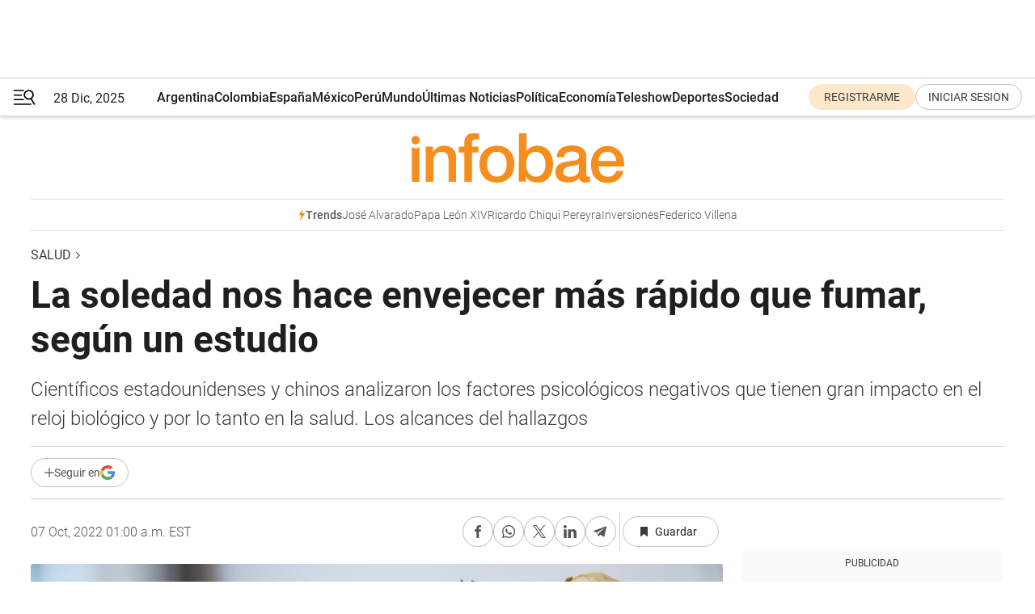

--- FILE ---
content_type: text/html; charset=utf-8
request_url: https://www.infobae.com/salud/2022/10/07/sentirse-solo-nos-hace-envejecer-mas-rapido-que-fumar-segun-un-estudio/
body_size: 50708
content:
<!DOCTYPE html><html lang="es" style="scroll-behavior:smooth"><head><meta charSet="UTF-8"/><meta name="MobileOptimized" content="width"/><meta name="HandheldFriendly" content="true"/><meta name="apple-mobile-web-app-capable" content="yes"/><meta name="apple-mobile-web-app-status-bar-style" content="blank-translucent"/><title>La soledad nos hace envejecer más rápido que fumar, según un estudio - Infobae</title><meta name="title" content="La soledad nos hace envejecer más rápido que fumar, según un estudio - Infobae"/><meta name="description" content="Científicos estadounidenses y chinos analizaron los factores psicológicos negativos que tienen gran impacto en el reloj biológico y por lo tanto en la salud. Los alcances del hallazgos"/><meta http-equiv="X-UA-Compatible" content="IE=edge,chrome=1"/><link rel="preload" as="font" type="font/woff2" crossorigin="" fetchpriority="high" href="https://www.infobae.com/assets/fonts/roboto-v30-latin-regular.woff2"/><link rel="preload" as="font" type="font/woff2" crossorigin="" fetchpriority="high" href="https://www.infobae.com/assets/fonts/roboto-v30-latin-300.woff2"/><link rel="preload" as="font" type="font/woff2" crossorigin="" fetchpriority="high" href="https://www.infobae.com/assets/fonts/roboto-v30-latin-500.woff2"/><link rel="preload" as="font" type="font/woff2" crossorigin="" fetchpriority="high" href="https://www.infobae.com/assets/fonts/roboto-v30-latin-700.woff2"/><link rel="preload" as="font" type="font/woff2" crossorigin="" fetchpriority="high" href="https://www.infobae.com/assets/fonts/roboto-v30-latin-italic.woff2"/><link rel="preload" as="font" type="font/woff2" crossorigin="" fetchpriority="high" href="https://www.infobae.com/assets/fonts/roboto-v30-latin-300italic.woff2"/><link rel="preload" as="font" type="font/woff2" crossorigin="" fetchpriority="high" href="https://www.infobae.com/assets/fonts/roboto-v30-latin-500italic.woff2"/><link rel="preload" as="font" type="font/woff2" crossorigin="" fetchpriority="high" href="https://www.infobae.com/assets/fonts/roboto-v30-latin-700italic.woff2"/><link rel="preload" href="/pf/resources/dist/infobae/css/main.css?d=3703" as="style"/><link rel="stylesheet" href="/pf/resources/dist/infobae/css/main.css?d=3703" media="screen, print"/><link rel="manifest" crossorigin="use-credentials" href="/pf/resources/manifest.json?d=3703"/><script type="application/javascript" id="polyfill-script">if(!Array.prototype.includes||!(window.Object && window.Object.assign)||!window.Promise||!window.Symbol||!window.fetch){document.write('<script type="application/javascript" src="/pf/dist/engine/polyfill.js?d=3703&mxId=00000000" defer=""><\/script>')}</script><script id="fusion-engine-react-script" type="application/javascript" src="/pf/dist/engine/react.js?d=3703&amp;mxId=00000000" defer=""></script><script id="fusion-engine-combinations-script" type="application/javascript" src="/pf/dist/components/combinations/default.js?d=3703&amp;mxId=00000000" defer=""></script><link rel="preconnect" href="https://sb.scorecardresearch.com/"/><link rel="preconnect" href="https://www.google-analytics.com/"/><link rel="preconnect" href="https://s.go-mpulse.net/"/><link rel="preconnect" href="https://fundingchoicesmessages.google.com/"/><link rel="preconnect" href="https://stats.g.doubleclick.net/"/><link rel="preconnect" href="https://www.googletagservices.com/"/><link id="fusion-template-styles" rel="stylesheet" type="text/css"/><link rel="preload" as="image" href="https://www.infobae.com/assets/images/logos/logo_infobae_naranja.svg"/><script src="/pf/resources/dist/infobae/js/main.js?d=3703" defer=""></script><script src="https://d1bl11pgu3tw3h.cloudfront.net/vendor/comscore/5.2.0/streamsense.min.js?org=infobae" defer=""></script><script src="https://sb.scorecardresearch.com/beacon.js" defer=""></script><script defer="">var _comscore = _comscore || []; _comscore.push({ c1: "2", c2: "8030908", options: { enableFirstPartyCookie: true, bypassUserConsentRequirementFor1PCookie: true } }); (function () { var s = document.createElement("script"), el = document.getElementsByTagName("script")[0]; s.async = true; s.src = "https://sb.scorecardresearch.com/cs/8030908/beacon.js"; el.parentNode.insertBefore(s, el); })();</script><script defer="">try{(function(i,s,o,g,r,a,m){i["GoogleAnalyticsObject"]=r;i[r]=i[r]||function(){(i[r].q=i[r].q||[]).push(arguments)},i[r].l=1*new Date;a=s.createElement(o),m=s.getElementsByTagName(o)[0];a.async=0;a.src=g;m.parentNode.insertBefore(a,m)})(window,document,"script","https://www.google-analytics.com/analytics.js","ga");ga("create","UA-759511-1","auto");ga("send","pageview");}catch(error){console.log("Error al inicializar gaScript:",error);}</script><script src="https://www.googletagmanager.com/gtag/js?id=G-Q2J791G3GV" async=""></script><script defer="">try{window.dataLayer = window.dataLayer || [];function gtag(){dataLayer.push(arguments);}gtag('js', new Date());gtag('config', 'G-Q2J791G3GV');}catch(error){console.log("Error al inicializar gaScript4:",error);}</script><script id="ebx" src="//applets.ebxcdn.com/ebx.js" async=""></script><script async="" src="https://functions.adnami.io/api/macro/adsm.macro.infobae.com.js"></script><script src="https://accounts.google.com/gsi/client" async="" defer=""></script><script>
  !function(e,o,n,i){if(!e){e=e||{},window.permutive=e,e.q=[];var t=function(){return([1e7]+-1e3+-4e3+-8e3+-1e11).replace(/[018]/g,function(e){return(e^(window.crypto||window.msCrypto).getRandomValues(new Uint8Array(1))[0]&15>>e/4).toString(16)})};e.config=i||{},e.config.apiKey=o,e.config.workspaceId=n,e.config.environment=e.config.environment||"production",(window.crypto||window.msCrypto)&&(e.config.viewId=t());for(var g=["addon","identify","track","trigger","query","segment","segments","ready","on","once","user","consent"],r=0;r<g.length;r++){var w=g[r];e[w]=function(o){return function(){var n=Array.prototype.slice.call(arguments,0);e.q.push({functionName:o,arguments:n})}}(w)}}}(window.permutive,"0cd2c32e-1a14-4e1f-96f0-a022c497b9cb","aa463839-b614-4c77-b5e9-6cdf10e1960c",{"consentRequired": true});
    window.googletag=window.googletag||{},window.googletag.cmd=window.googletag.cmd||[],window.googletag.cmd.push(function(){if(0===window.googletag.pubads().getTargeting("permutive").length){var e=window.localStorage.getItem("_pdfps");window.googletag.pubads().setTargeting("permutive",e?JSON.parse(e):[]);var o=window.localStorage.getItem("permutive-id");o&&(window.googletag.pubads().setTargeting("puid",o),window.googletag.pubads().setTargeting("ptime",Date.now().toString())),window.permutive.config.viewId&&window.googletag.pubads().setTargeting("prmtvvid",window.permutive.config.viewId),window.permutive.config.workspaceId&&window.googletag.pubads().setTargeting("prmtvwid",window.permutive.config.workspaceId)}});
    </script><script async="" src="https://a564e303-c351-48a1-b5d1-38585e343734.edge.permutive.app/aa463839-b614-4c77-b5e9-6cdf10e1960c-web.js"></script><script defer="">try{function classThemeChange(){const e=window.localStorage.getItem("theme"),a=document.querySelector("html");a.classList.contains("dark")||"dark"!==e||a.classList.add("dark"),a.classList.contains("dark")&&""===e&&a.classList.remove("dark")}window.addEventListener("themeChange",classThemeChange),classThemeChange();}catch(error){console.log("Error al inicializar themeJS:", error);}</script><script>try{(function(w,d,s,l,i){w[l]=w[l]||[];w[l].push({'gtm.start': new Date().getTime(),event:'gtm.js'});var f=d.getElementsByTagName(s)[0], j=d.createElement(s),dl=l!='dataLayer'?'&l='+l:'';j.async=true;j.src= 'https://www.googletagmanager.com/gtm.js?id='+i+dl;f.parentNode.insertBefore(j,f); })(window,document,'script','dataLayer','GTM-KTGQDC9');}catch(error){console.log("Error al inicializar gtmScript:",error);}</script><script>
  "undefined"!=typeof window&&(window.googlefc=window.googlefc||{},window.googlefc.callbackQueue=window.googlefc.callbackQueue||[],window.googlefc.callbackQueue.push({CONSENT_DATA_READY(){__tcfapi("addEventListener",2.2,(e,o)=>{if(o){console.log("Success getting consent data");let t=JSON.parse(localStorage.getItem("permutive-consent"));if(e?.gdprApplies){if(console.log("Country applies GDPR"),e?.eventStatus==="useractioncomplete"){console.log("First time modal");let n=e.purpose.consents["1"];n?(console.log("Consent accepted"),window.permutive.consent({opt_in:!0,token:"123"})):(console.log("Consent refused"),window.permutive.consent({opt_in:!1}))}else console.log("Consent already granted, skipping.")}else t?.opt_in?console.log("Consent already accepted for non-GDPR country, skipping."):(console.log("No previous consent found; automatically accepting consent."),window.permutive.consent({opt_in:!0,token:"123"}))}else console.error("Error getting consent data")})}}));
  </script><script defer="">try{!function(f,b,e,v,n,t,s) {if(f.fbq)return;n=f.fbq=function(){n.callMethod? n.callMethod.apply(n,arguments):n.queue.push(arguments)}; if(!f._fbq)f._fbq=n;n.push=n;n.loaded=!0;n.version='2.0'; n.queue=[];t=b.createElement(e);t.async=!0; t.src=v;s=b.getElementsByTagName(e)[0]; s.parentNode.insertBefore(t,s)}(window, document,'script', 'https://connect.facebook.net/en_US/fbevents.js'); fbq('init', '336383993555320'); fbq('track', 'PageView'); fbq('track', 'ViewContent');}catch(error){console.log("Error al inicializar facebookPixelRawCodeScript:",error);}</script><script src="https://cdn.onesignal.com/sdks/web/v16/OneSignalSDK.page.js" defer=""></script><script>const getCountry=(timeZone)=>{switch(timeZone){case 'America/Argentina/Buenos_Aires':case 'America/Argentina/Catamarca':case 'America/Argentina/ComodRivadavia':case 'America/Argentina/Cordoba':case 'America/Argentina/Jujuy':case 'America/Argentina/La_Rioja':case 'America/Argentina/Mendoza':case 'America/Argentina/Rio_Gallegos':case 'America/Argentina/Salta':case 'America/Argentina/San_Juan':case 'America/Argentina/San_Luis':case 'America/Argentina/Tucuman':case 'America/Argentina/Ushuaia':case 'America/Buenos_Aires':case 'America/Catamarca':case 'America/Cordoba':case 'America/Jujuy':case 'America/Mendoza':case 'America/Rosario':return'Argentina';case 'America/Bahia_Banderas':case 'America/Cancun':case 'America/Chihuahua':case 'America/Ciudad_Juarez':case 'America/Ensenada':case 'America/Hermosillo':case 'America/Matamoros':case 'America/Mazatlan':case 'America/Merida':case 'America/Mexico_City':case 'America/Monterrey':case 'America/Ojinaga':case 'America/Santa_Isabel':case 'America/Tijuana':case 'Mexico/BajaNorte':case 'Mexico/BajaSur':case 'Mexico/General':return'México';case 'Africa/Ceuta':case 'Atlantic/Canary':case 'Europe/Madrid':return'España';case 'America/Lima':return'Perú';case 'America/Bogota':return'Colombia';default:return'Otros'}};const country=getCountry(Intl.DateTimeFormat().resolvedOptions().timeZone);const getActionMessage=()=>{if(country==='Argentina'){return'Suscribite a nuestras notificaciones para recibir las últimas noticias de Argentina.'}
          if(country==='Otros'){return'Suscríbete a nuestras notificaciones para recibir las últimas noticias de todos los países.'}
          return'Suscríbete a nuestras notificaciones para recibir las últimas noticias de '+country+'.'};window.OneSignalDeferred=window.OneSignalDeferred||[];window.OneSignalDeferred.push(async(OneSignal)=>{await OneSignal.init({appId:'bef19c97-ed8d-479f-a038-e9d3da77d4c9',safari_web_id:'web.onesignal.auto.364542e4-0165-4e49-b6eb-0136f3f4eaa9',notifyButton:{enable:!1},allowLocalhostAsSecureOrigin:!0,serviceWorkerParam:{scope:'/'},serviceWorkerPath:'OneSignalSDKWorker.js',promptOptions:{slidedown:{prompts:[{type:'push',autoPrompt:!0,text:{actionMessage:getActionMessage(),acceptButton:'Suscribirse',cancelButton:'Después'},},],},},welcomeNotification:{title:'¡Bienvenido!',message:'Gracias por suscribirte a las notificaciones',url:'https://www.infobae.com/',},});OneSignal.User.addTag('region',country)})</script><link rel="dns-prefetch" href="https://sb.scorecardresearch.com/"/><link rel="dns-prefetch" href="https://www.google-analytics.com/"/><link rel="dns-prefetch" href="https://s.go-mpulse.net/"/><link rel="dns-prefetch" href="https://fundingchoicesmessages.google.com/"/><link rel="dns-prefetch" href="https://stats.g.doubleclick.net/"/><link rel="dns-prefetch" href="https://www.googletagservices.com/"/><meta name="viewport" content="width=device-width, initial-scale=1.0, user-scalable=yes, minimum-scale=0.5, maximum-scale=2.0"/><meta name="google-site-verification" content="DqMfuNB2bg-Ou_FEVXxZuzmDpPJ1ZVmOQVvwfJACGmM"/><link rel="canonical" href="https://www.infobae.com/salud/2022/10/07/sentirse-solo-nos-hace-envejecer-mas-rapido-que-fumar-segun-un-estudio/"/><link rel="amphtml" href="https://www.infobae.com/salud/2022/10/07/sentirse-solo-nos-hace-envejecer-mas-rapido-que-fumar-segun-un-estudio/?outputType=amp-type"/><meta property="keywords" content="soledad,infelicidad,tabaquismo,envejecimiento,años,edad"/><meta name="robots" content="index, follow"/><meta name="googlebot" content="index, follow"/><meta name="robots" content="max-image-preview:large"/><meta name="distribution" content="global"/><meta name="rating" content="general"/><meta name="language" content="es_ES"/><meta name="news_keywords" content="soledad,infelicidad,tabaquismo,envejecimiento,años,edad"/><meta property="article:section" content="Salud"/><meta property="article:section" content="Ciencia"/><meta property="article:section" content="Ciencia"/><meta property="article:section" content="Tendencias"/><meta property="article:published_time" content="2022-10-07T05:00:00.607Z"/><meta property="article:tag" content="soledad"/><meta property="article:tag" content="infelicidad"/><meta property="article:tag" content="tabaquismo"/><meta property="article:tag" content="envejecimiento"/><meta property="article:tag" content="años"/><meta property="article:tag" content="edad"/><meta property="article:opinion" content="false"/><meta name="twitter:card" content="summary_large_image"/><meta name="twitter:creator" content="@infobae"/><meta name="twitter:description" content="Científicos estadounidenses y chinos analizaron los factores psicológicos negativos que tienen gran impacto en el reloj biológico y por lo tanto en la salud. Los alcances del hallazgos"/><meta name="twitter:image" content="https://www.infobae.com/resizer/v2/HQD3GLN3UFEPPOPUAOMOKNPO7U.png?auth=21143bcae5e705540d49c9a8d1855d0f71629aca9e2659676fa17f8fff71a6e0&amp;smart=true&amp;width=1024&amp;height=512&amp;quality=85"/><meta name="twitter:site" content="@infobae"/><meta name="twitter:title" content="La soledad nos hace envejecer más rápido que fumar, según un estudio"/><meta property="twitter:domain" content="infobae.com"/><meta property="twitter:url" content="https://www.infobae.com/salud/2022/10/07/sentirse-solo-nos-hace-envejecer-mas-rapido-que-fumar-segun-un-estudio/"/><meta property="og:title" content="La soledad nos hace envejecer más rápido que fumar, según un estudio"/><meta property="og:description" content="Científicos estadounidenses y chinos analizaron los factores psicológicos negativos que tienen gran impacto en el reloj biológico y por lo tanto en la salud. Los alcances del hallazgos"/><meta property="og:url" content="https://www.infobae.com/salud/2022/10/07/sentirse-solo-nos-hace-envejecer-mas-rapido-que-fumar-segun-un-estudio/"/><meta property="og:type" content="article"/><meta property="og:site_name" content="infobae"/><meta property="og:locale" content="es_LA"/><meta property="og:image" itemProp="image" content="https://www.infobae.com/resizer/v2/HQD3GLN3UFEPPOPUAOMOKNPO7U.png?auth=21143bcae5e705540d49c9a8d1855d0f71629aca9e2659676fa17f8fff71a6e0&amp;smart=true&amp;width=1200&amp;height=630&amp;quality=85"/><meta property="og:image:width" content="1200"/><meta property="og:image:height" content="630"/><meta property="fb:app_id" content="907935373302455"/><meta property="fb:pages" content="34839376970"/><meta property="fb:pages" content="436205896728888"/><meta property="fb:pages" content="142361755806396"/><meta name="isDFP" content="true"/><meta name="dfpPageType" content="nota"/><meta name="dfp_path" content="infobae/salud"/><meta property="article:publisher" content="https://www.facebook.com/infobae"/><script type="application/ld+json">{"@context":"https://schema.org","@type":"NewsMediaOrganization","name":"Infobae","description":"El sitio de noticias en español más leído en el mundo. Con redacciones en Ciudad de México, Madrid, Bogotá, Lima y Buenos Aires; y corresponsales en las principales ciudades del mundo.","email":"contacto@infobae.com","url":"https://www.infobae.com","sameAs":["https://www.facebook.com/Infobae/","https://www.youtube.com/@Infobae","https://x.com/infobae","https://es.wikipedia.org/wiki/Infobae","https://whatsapp.com/channel/0029Va9TEIjLdQefbAqn7T1g"],"logo":{"@type":"ImageObject","url":"https://www.infobae.com/resizer/v2/NCYGYV4JW5CQHKEULJMKQU6MZU.png?auth=31eb621d6ad5fda030d6c893a4efe3120a76cc8178216c9c9a07fd3dd89a360f&width=255&height=60&quality=90","height":60,"width":255}}</script><script type="application/ld+json">{"@context":"https://schema.org","@type":"BreadcrumbList","itemListElement":[{"@type":"ListItem","position":1,"item":{"@id":"https://infobae.com","name":"Infobae"}},{"@type":"ListItem","position":2,"item":{"@id":"https://infobae.com/salud","name":"Salud"}}]}</script><script type="application/ld+json">{"@context":"https://schema.org","@type":"NewsArticle","headline":"La soledad nos hace envejecer más rápido que fumar, según un estudio","description":"Científicos estadounidenses y chinos analizaron los factores psicológicos negativos que tienen gran impacto en el reloj biológico y por lo tanto en la salud. Los alcances del hallazgos","articleBody":"La soledad y la infelicidad son peores para la salud que el tabaquismo, según un sorprendente estudio. Los investigadores descubrieron que las emociones negativas aceleran los relojes biológicos de las personas más que el tabaco. El sentimiento de soledad, infelicidad y desesperanza añade un año y ocho meses más a la edad de una persona, cinco meses más que el tabaco. Los daños en el reloj biológico del cuerpo aumentan el riesgo de padecer Alzheimer, diabetes, enfermedades cardíacas y otras dolencias, según las investigaciones. Los expertos creen que la inflamación crónica causada por el descontento provoca daños en las células y los órganos vitales. Hasta un tercio de los estadounidenses se sienten “seriamente” solos, según un estudio de Harvard de 2021, mientras que alrededor del ocho por ciento sufre una depresión grave cada año. Laurie Theeke, decana asociada del programa de doctorado en enfermería de la Universidad George Washington, que no participó en el estudio, declaró a Daily Mail que “no es ninguna sorpresa” que la soledad provoque un envejecimiento más rápido que el tabaquismo. “Llevo estudiando esto desde 2002, y hay muchos conjuntos de datos nacionales que demuestran que la soledad conduce a una vida más corta, a una mayor mortalidad y a más comorbilidades, así que esto no me sorprende en absoluto”, sostuvo. Según ella, las personas solitarias tienden a tener mayores niveles de inflamación y ansiedad que los demás, y también son menos activas, lo que contribuye a empeorar su salud. Todo el mundo tiene una edad cronológica, es decir, los años y meses exactos que lleva de vida. Pero las personas también tienen una edad biológica, que calcula el deterioro del organismo en función de factores como la sangre, el estado de los riñones y el índice de masa corporal (IMC). Los investigadores de la Universidad de Stanford, en California, y de la empresa Deep Longevity, de Hong Kong, se basaron en los datos de 12.000 adultos chinos. Los participantes eran de mediana y avanzada edad y alrededor de un tercio tenía una enfermedad subyacente importante, como una enfermedad pulmonar, un cáncer o haber sobrevivido a un accidente cerebrovascular. Utilizando muestras de sangre, encuestas y datos médicos, los expertos generaron un modelo de envejecimiento para predecir la edad biológica de los participantes. A continuación, emparejaron a los participantes por edad cronológica y sexo, y compararon sus resultados para establecer cuáles envejecían más rápido. Los resultados -publicados el martes en la revista Aging-US- mostraron que sentirse solo o infeliz era el mayor predictor de un declive biológico más rápido. Le seguía el tabaquismo, que añadía un año y tres meses a la edad de la persona. También descubrieron que ser hombre añadía cinco meses. Vivir en una zona rural aumentaba la edad en cuatro meses, lo que, según los científicos, puede deberse a unas condiciones laborales más duras, como las de las fábricas, y a un menor número de hospitales y consultas médicas. El hecho de no haberse casado nunca -lo que se ha relacionado desde hace tiempo con una muerte prematura- aumentó la edad en casi cuatro meses. El coautor del estudio, Manuel Faria, investigador de Stanford, afirmó: “Los estados mentales y psicológicos son algunos de los predictores más sólidos de los resultados de salud -y de la calidad de vida- y, sin embargo, se han omitido en la atención sanitaria moderna”. El estudio sólo tuvo en cuenta a los adultos de mediana y avanzada edad, por lo que no está claro si los resultados se trasladan a grupos de menor edad. Los científicos tampoco preguntaron a los participantes cuántos cigarrillos fumaban al día. Los resultados pueden parecer sorprendentes, pero existen investigaciones anteriores que ya habían apostado por esta línea. Es el caso de un metaanálisis realizado por un equipo de la Universidad Brigham Young (Utah, EEUU) que comparó los efectos de la soledad y el aislamiento con el tabaco, de cara a tener un mayor riesgo de mortalidad. Según concluyeron, estos eran equiparables a fumar 15 cigarrillos al día. SEGUIR LEYENDO: 5 alimentos que aceleran el envejecimiento y reducen la esperanza de vida Las pantallas con un excesivo nivel de luz azul podría favorecer el envejecimiento, afirmó un estudio Por qué una medusa, la rata topo desnuda y una tortuga despiertan tanto interés para entender la longevidad","url":"https://www.infobae.com/salud/2022/10/07/sentirse-solo-nos-hace-envejecer-mas-rapido-que-fumar-segun-un-estudio/","dateCreated":"2022-10-04T14:58:34Z","dateModified":"2022-10-07T05:00:00Z","datePublished":"2022-10-07T05:00:00Z","mainEntityOfPage":{"@type":"WebPage","@id":"https://www.infobae.com/salud/2022/10/07/sentirse-solo-nos-hace-envejecer-mas-rapido-que-fumar-segun-un-estudio/"},"articleSection":"Salud","creator":{"@type":"Organization","name":"INFOBAE","url":"https://www.infobae.com"},"keywords":"soledad,infelicidad,tabaquismo,envejecimiento,años,edad","publisher":{"@type":"Organization","name":"infobae","logo":{"@type":"ImageObject","url":"https://www.infobae.com/resizer/v2/NCYGYV4JW5CQHKEULJMKQU6MZU.png?auth=31eb621d6ad5fda030d6c893a4efe3120a76cc8178216c9c9a07fd3dd89a360f&width=255&height=60&quality=90","height":60,"width":255}},"author":{"@type":"Organization","name":"INFOBAE","url":"https://www.infobae.com"},"image":[{"@type":"ImageObject","url":"https://www.infobae.com/resizer/v2/HQD3GLN3UFEPPOPUAOMOKNPO7U.png?auth=21143bcae5e705540d49c9a8d1855d0f71629aca9e2659676fa17f8fff71a6e0&smart=true&width=1200&height=675&quality=85","width":1200,"height":675},{"@type":"ImageObject","url":"https://www.infobae.com/resizer/v2/HQD3GLN3UFEPPOPUAOMOKNPO7U.png?auth=21143bcae5e705540d49c9a8d1855d0f71629aca9e2659676fa17f8fff71a6e0&smart=true&width=1200&height=900&quality=85","width":1200,"height":900},{"@type":"ImageObject","url":"https://www.infobae.com/resizer/v2/HQD3GLN3UFEPPOPUAOMOKNPO7U.png?auth=21143bcae5e705540d49c9a8d1855d0f71629aca9e2659676fa17f8fff71a6e0&smart=true&width=1200&height=1200&quality=85","width":1200,"height":1200}]}</script><link rel="shortcut icon" type="image/x-icon" href="/pf/resources/favicon/favicon-32x32.png?d=3703"/><link rel="icon" sizes="16x16" type="image/png" href="/pf/resources/favicon/favicon-16x16.png?d=3703"/><link rel="icon" type="image/png" sizes="32x32" href="/pf/resources/favicon/favicon-32x32.png?d=3703"/><link rel="apple-touch-icon" href="/pf/resources/favicon/apple-touch-icon.png?d=3703"/><link rel="apple-touch-icon-precomposed" href="/pf/resources/favicon/apple-touch-icon-precomposed.png?d=3703"/><link rel="apple-touch-icon-120x120" href="/pf/resources/favicon/apple-touch-icon-120x120.png?d=3703"/><link rel="apple-touch-icon-120x120-precomposed" href="/pf/resources/favicon/apple-touch-icon-120x120-precomposed.png?d=3703"/><link rel="apple-touch-icon-152x152" href="/pf/resources/favicon/apple-touch-icon-152x152.png?d=3703"/><link rel="apple-touch-icon-152x152-precomposed" href="/pf/resources/favicon/apple-touch-icon-152x152-precomposed.png?d=3703"/><link rel="shortcut icon" sizes="192x192" href="/pf/resources/favicon/android-chrome-192x192.png?d=3703"/><link rel="shortcut icon" sizes="512x512" href="/pf/resources/favicon/android-chrome-512x512.png?d=3703"/>
<script>(window.BOOMR_mq=window.BOOMR_mq||[]).push(["addVar",{"rua.upush":"false","rua.cpush":"true","rua.upre":"false","rua.cpre":"true","rua.uprl":"false","rua.cprl":"false","rua.cprf":"false","rua.trans":"SJ-693af74b-7519-4fcc-b83b-bbbb532d8010","rua.cook":"false","rua.ims":"false","rua.ufprl":"false","rua.cfprl":"true","rua.isuxp":"false","rua.texp":"norulematch","rua.ceh":"false","rua.ueh":"false","rua.ieh.st":"0"}]);</script>
                              <script>!function(e){var n="https://s.go-mpulse.net/boomerang/";if("False"=="True")e.BOOMR_config=e.BOOMR_config||{},e.BOOMR_config.PageParams=e.BOOMR_config.PageParams||{},e.BOOMR_config.PageParams.pci=!0,n="https://s2.go-mpulse.net/boomerang/";if(window.BOOMR_API_key="C7HNE-7B57D-WM7L2-K2VFG-FX3EW",function(){function e(){if(!o){var e=document.createElement("script");e.id="boomr-scr-as",e.src=window.BOOMR.url,e.async=!0,i.parentNode.appendChild(e),o=!0}}function t(e){o=!0;var n,t,a,r,d=document,O=window;if(window.BOOMR.snippetMethod=e?"if":"i",t=function(e,n){var t=d.createElement("script");t.id=n||"boomr-if-as",t.src=window.BOOMR.url,BOOMR_lstart=(new Date).getTime(),e=e||d.body,e.appendChild(t)},!window.addEventListener&&window.attachEvent&&navigator.userAgent.match(/MSIE [67]\./))return window.BOOMR.snippetMethod="s",void t(i.parentNode,"boomr-async");a=document.createElement("IFRAME"),a.src="about:blank",a.title="",a.role="presentation",a.loading="eager",r=(a.frameElement||a).style,r.width=0,r.height=0,r.border=0,r.display="none",i.parentNode.appendChild(a);try{O=a.contentWindow,d=O.document.open()}catch(_){n=document.domain,a.src="javascript:var d=document.open();d.domain='"+n+"';void(0);",O=a.contentWindow,d=O.document.open()}if(n)d._boomrl=function(){this.domain=n,t()},d.write("<bo"+"dy onload='document._boomrl();'>");else if(O._boomrl=function(){t()},O.addEventListener)O.addEventListener("load",O._boomrl,!1);else if(O.attachEvent)O.attachEvent("onload",O._boomrl);d.close()}function a(e){window.BOOMR_onload=e&&e.timeStamp||(new Date).getTime()}if(!window.BOOMR||!window.BOOMR.version&&!window.BOOMR.snippetExecuted){window.BOOMR=window.BOOMR||{},window.BOOMR.snippetStart=(new Date).getTime(),window.BOOMR.snippetExecuted=!0,window.BOOMR.snippetVersion=12,window.BOOMR.url=n+"C7HNE-7B57D-WM7L2-K2VFG-FX3EW";var i=document.currentScript||document.getElementsByTagName("script")[0],o=!1,r=document.createElement("link");if(r.relList&&"function"==typeof r.relList.supports&&r.relList.supports("preload")&&"as"in r)window.BOOMR.snippetMethod="p",r.href=window.BOOMR.url,r.rel="preload",r.as="script",r.addEventListener("load",e),r.addEventListener("error",function(){t(!0)}),setTimeout(function(){if(!o)t(!0)},3e3),BOOMR_lstart=(new Date).getTime(),i.parentNode.appendChild(r);else t(!1);if(window.addEventListener)window.addEventListener("load",a,!1);else if(window.attachEvent)window.attachEvent("onload",a)}}(),"".length>0)if(e&&"performance"in e&&e.performance&&"function"==typeof e.performance.setResourceTimingBufferSize)e.performance.setResourceTimingBufferSize();!function(){if(BOOMR=e.BOOMR||{},BOOMR.plugins=BOOMR.plugins||{},!BOOMR.plugins.AK){var n="true"=="true"?1:0,t="",a="aojlahixfylru2krilyq-f-b7a00fae9-clientnsv4-s.akamaihd.net",i="false"=="true"?2:1,o={"ak.v":"39","ak.cp":"619111","ak.ai":parseInt("650669",10),"ak.ol":"0","ak.cr":9,"ak.ipv":4,"ak.proto":"h2","ak.rid":"139bb0f7","ak.r":48707,"ak.a2":n,"ak.m":"dscr","ak.n":"ff","ak.bpcip":"3.146.176.0","ak.cport":50374,"ak.gh":"23.46.51.154","ak.quicv":"","ak.tlsv":"tls1.3","ak.0rtt":"","ak.0rtt.ed":"","ak.csrc":"-","ak.acc":"","ak.t":"1766933233","ak.ak":"hOBiQwZUYzCg5VSAfCLimQ==lCo2JMeYX0AlVZW6EKrbUBGF7dyo/a/cyvUoPT15jcNOdPU2kCBVSmJOMzhzzPcU79Lpf4MNc6JhtpbLgGnlA1hRJ7Ar3zM2Hxm6RynGaMNXOimBoqEVD71g2Bf31R48OvBM9Qzt4N/C61k5T5XSHtHmu3SJnQdWIa7YWIC/8t2XVNhFudVYFSPqkwdQpJYpBokPrS/8a1kamdBjSgjomfLtl1VHBgqGXmzdW0iFU0fW2Sy7Da5a/naTGomcaQMMWQIYdRgNkQnsz408a/oOcQFfsQ5oycX0NVo7QOkBdqRRRlG1wAnTwpEKIp3IdQuaypPSYgVJo1ZhLaq9lIqwaOMrngy6NQ91zupBrin+4tu9paNjDyqWlGYKYjSBeZsjBT96FvJajJUs8JMPao9aiaMDwb58gCopQ+t54tGYW8A=","ak.pv":"133","ak.dpoabenc":"","ak.tf":i};if(""!==t)o["ak.ruds"]=t;var r={i:!1,av:function(n){var t="http.initiator";if(n&&(!n[t]||"spa_hard"===n[t]))o["ak.feo"]=void 0!==e.aFeoApplied?1:0,BOOMR.addVar(o)},rv:function(){var e=["ak.bpcip","ak.cport","ak.cr","ak.csrc","ak.gh","ak.ipv","ak.m","ak.n","ak.ol","ak.proto","ak.quicv","ak.tlsv","ak.0rtt","ak.0rtt.ed","ak.r","ak.acc","ak.t","ak.tf"];BOOMR.removeVar(e)}};BOOMR.plugins.AK={akVars:o,akDNSPreFetchDomain:a,init:function(){if(!r.i){var e=BOOMR.subscribe;e("before_beacon",r.av,null,null),e("onbeacon",r.rv,null,null),r.i=!0}return this},is_complete:function(){return!0}}}}()}(window);</script></head><body class="nd-body"><noscript><img src="https://sb.scorecardresearch.com/p?c1=2&amp;c2=8030908&amp;cv=4.4.0&amp;cj=1"/></noscript><noscript><iframe src="https://www.googletagmanager.com/ns.html?id=GTM-KTGQDC9" height="0" width="0" style="display:none;visibility:hidden"></iframe></noscript><noscript><img height="1" width="1" style="display:none" src="https://www.facebook.com/tr?id=336383993555320&ev=PageView&noscript=1"/></noscript><div id="fusion-app" class="fusion-app | infobae grid"><div class="article-right-rail-centered "><div class="article-right-rail-centered-layout "><nav><div class="interstitial_800x600 ad-wrapper"><div id="infobae_salud_nota_interstitial_800x600" class="ad-interstitial-bg hide"></div><div class="dfpAd ad-interstitial"><button id="infobae_salud_nota_interstitial_800x600_close" aria-label="infobae_salud_nota_interstitial_800x600" class="close_ad hide"><i class="close"></i></button><div id="infobae/salud/nota/interstitial_800x600" class="infobae/salud/nota/interstitial_800x600 arcad"></div></div></div><div style="position:relative"><div class="masthead-navbar " id="mastheadnavbar"><div class="site-header" id="siteheader"><div class="sticky-navbar-ad-container"><div class="top_banner_970x80 ad-wrapper"><div class="dfpAd ad-top-banner"><div id="infobae/salud/nota/top_banner_970x80" class="infobae/salud/nota/top_banner_970x80 arcad"></div></div></div></div><div class="sectionnav-container"><span aria-label="Menu" class="hamburger hamburger-wrapper close" role="button" tabindex="-1"><svg viewBox="0 0 28 20" id="hamburger-icon" xmlns="http://www.w3.org/2000/svg" class="hamburger-icon" data-name="hamburger-icon" fill=""><path d="M27.8061 18.2936L23.9009 11.7199C26.6545 9.62581 27.2345 5.75713 25.1799 2.96266C23.0598 0.111715 18.9446 -0.552677 15.9985 1.50445C14.5751 2.49996 13.6279 3.97419 13.3517 5.66252C13.0628 7.34757 13.4737 9.04405 14.498 10.4274C16.2587 12.8169 19.499 13.7133 22.2858 12.6261L26.1944 19.1875C26.3514 19.4517 26.5513 19.6089 26.7784 19.668C26.9927 19.7238 27.2342 19.6816 27.4707 19.5593C28.2062 19.1465 28.0218 18.6387 27.8221 18.2846L27.8061 18.2936ZM24.3917 7.88058C24.0673 9.0572 23.2806 10.0477 22.1932 10.6578C21.1218 11.259 19.8172 11.4316 18.6191 11.1196C16.1094 10.466 14.6138 7.94849 15.2862 5.50947C15.9587 3.07045 18.5492 1.61694 21.0589 2.27047C23.5686 2.92401 25.0642 5.44156 24.3917 7.88058Z" fill=""></path><path d="M0 1.129C0 0.675362 0.371315 0.307617 0.829355 0.307617H12.9866C13.4446 0.307617 13.8159 0.675362 13.8159 1.129C13.8159 1.58264 13.4446 1.95038 12.9866 1.95038H0.829355C0.371315 1.95038 0 1.58264 0 1.129ZM0 7.04295C0 6.58931 0.371315 6.22157 0.829355 6.22157H10.5951C11.0531 6.22157 11.4245 6.58931 11.4245 7.04295C11.4245 7.49659 11.0531 7.86433 10.5951 7.86433H0.829355C0.371315 7.86433 0 7.49659 0 7.04295ZM0 12.9569C0 12.5033 0.371315 12.1355 0.829355 12.1355H12.9866C13.4446 12.1355 13.8159 12.5033 13.8159 12.9569C13.8159 13.4105 13.4446 13.7783 12.9866 13.7783H0.829355C0.371315 13.7783 0 13.4105 0 12.9569ZM0 18.8709C0 18.4172 0.371315 18.0495 0.829355 18.0495H22.4792C22.9372 18.0495 23.3086 18.4172 23.3086 18.8709C23.3086 19.3245 22.9372 19.6922 22.4792 19.6922H0.829355C0.371315 19.6922 0 19.3245 0 18.8709Z" fill=""></path></svg></span><a aria-label="infobae" class="site-logo" href="https://www.infobae.com/"><span class="site-logo"><img alt="Infobae" class="logo-image" height="25px" src="https://www.infobae.com/assets/images/logos/logo_infobae_naranja.svg" width="105px" fetchpriority="high" loading="eager"/></span></a><p class="date-info">28 Dic, 2025</p><div class="login-register-container"></div></div></div><nav class="content side-menu" id="side-menu" style="top:undefinedpx;height:calc(100vh - undefinedpx)"><div class="side-menu-sticky-items"><div class="queryly_searchicon_img"><label for="queryly_toggle" id="queryly-label"><button>Buscar en todo el sitio<svg id="search-icon" data-name="search-icon" xmlns="http://www.w3.org/2000/svg" viewBox="0 0 30 30"><path d="M20.35,17.59a10.43,10.43,0,1,0-3.21,3l7.7,7.65a2.19,2.19,0,1,0, 3.17-3l-.08-.07Zm-8.53.72a6.74,6.74,0,1,1,6.74-6.75,6.74,6.74,0,0,1-6.74,6.75Zm0,0"></path></svg></button></label></div></div><div class="dropdown"><div id="dropdown-item-ctn0" class="dropdown-item-ctn"><a class="item non-bold" href="https://www.infobae.com/?noredirect" rel="noopener noreferrer">Argentina</a></div><div id="dropdown-body0" class="dropdown-body"></div></div><div class="dropdown"><div id="dropdown-item-ctn2" class="dropdown-item-ctn"><a class="item non-bold" href="https://www.infobae.com/colombia/" rel="noopener noreferrer">Colombia</a></div><div id="dropdown-body2" class="dropdown-body"></div></div><div class="dropdown"><div id="dropdown-item-ctn4" class="dropdown-item-ctn"><a class="item non-bold" href="https://www.infobae.com/espana/" rel="noopener noreferrer">España</a></div><div id="dropdown-body4" class="dropdown-body"></div></div><div class="dropdown"><div id="dropdown-item-ctn6" class="dropdown-item-ctn"><a class="item non-bold" href="https://www.infobae.com/mexico/" rel="noopener noreferrer">México</a></div><div id="dropdown-body6" class="dropdown-body"></div></div><div class="dropdown"><div id="dropdown-item-ctn8" class="dropdown-item-ctn"><a class="item non-bold" href="https://www.infobae.com/peru/" rel="noopener noreferrer">Perú</a></div><div id="dropdown-body8" class="dropdown-body"></div></div><div class="dropdown"><div id="dropdown-item-ctn10" class="dropdown-item-ctn"><a class="item" href="https://www.infobae.com/america/" rel="noopener noreferrer">Mundo</a><div aria-label="Menu Item" class="icon-dropdown" role="button" tabindex="-1"><svg id="down-icon0" width="12" height="12" viewBox="0 0 12 8" fill="none" xmlns="http://www.w3.org/2000/svg" class="icon-drop "><path d="M-9.87742e-07 1.167C-9.69427e-07 0.748023 0.335182 0.41284 0.754162 0.41284C0.969636 0.41284 1.17314 0.496636 1.31679 0.652256L5.98541 5.72789L10.654 0.652257C10.9294 0.341015 11.4082 0.293132 11.7314 0.568461C12.0546 0.84379 12.0905 1.32262 11.8152 1.64584C11.8032 1.65781 11.7913 1.68175 11.7793 1.69372L6.54804 7.36789C6.26074 7.67913 5.78191 7.6911 5.47067 7.41577C5.4587 7.4038 5.44673 7.39183 5.42278 7.36789L0.203504 1.68175C0.071824 1.5381 -9.96114e-07 1.35853 -9.87742e-07 1.167Z" fill="#9B9B9B"></path></svg></div></div><div id="dropdown-body10" class="dropdown-body"><a class="dropdown-item" href="https://www.infobae.com/venezuela/"><span class="dropdown-submenu">Venezuela</span></a><a class="dropdown-item" href="https://www.infobae.com/entretenimiento/"><span class="dropdown-submenu">Entretenimiento</span></a><a class="dropdown-item" href="https://www.infobae.com/economist/"><span class="dropdown-submenu">The economist</span></a><a class="dropdown-item" href="https://www.infobae.com/wapo/"><span class="dropdown-submenu">The Washington Post</span></a><a class="dropdown-item" href="https://www.infobae.com/america/realeza/"><span class="dropdown-submenu">Realeza</span></a><a class="dropdown-item" href="https://www.infobae.com/america/opinion/"><span class="dropdown-submenu">Opinión</span></a></div></div><div class="dropdown"><div id="dropdown-item-ctn12" class="dropdown-item-ctn"><a class="item non-bold" href="https://www.infobae.com/ultimas-noticias/" rel="noopener noreferrer">Últimas Noticias</a></div><div id="dropdown-body12" class="dropdown-body"></div></div><div class="dropdown"><div id="dropdown-item-ctn14" class="dropdown-item-ctn"><a class="item" href="https://www.infobae.com/politica/" rel="noopener noreferrer">Política</a><div aria-label="Menu Item" class="icon-dropdown" role="button" tabindex="-1"><svg id="down-icon0" width="12" height="12" viewBox="0 0 12 8" fill="none" xmlns="http://www.w3.org/2000/svg" class="icon-drop "><path d="M-9.87742e-07 1.167C-9.69427e-07 0.748023 0.335182 0.41284 0.754162 0.41284C0.969636 0.41284 1.17314 0.496636 1.31679 0.652256L5.98541 5.72789L10.654 0.652257C10.9294 0.341015 11.4082 0.293132 11.7314 0.568461C12.0546 0.84379 12.0905 1.32262 11.8152 1.64584C11.8032 1.65781 11.7913 1.68175 11.7793 1.69372L6.54804 7.36789C6.26074 7.67913 5.78191 7.6911 5.47067 7.41577C5.4587 7.4038 5.44673 7.39183 5.42278 7.36789L0.203504 1.68175C0.071824 1.5381 -9.96114e-07 1.35853 -9.87742e-07 1.167Z" fill="#9B9B9B"></path></svg></div></div><div id="dropdown-body14" class="dropdown-body"><a class="dropdown-item" href="https://www.infobae.com/leyes/"><span class="dropdown-submenu">Leyes</span></a></div></div><div class="dropdown"><div id="dropdown-item-ctn16" class="dropdown-item-ctn"><a class="item non-bold" href="https://www.infobae.com/economia/" rel="noopener noreferrer">Economía</a></div><div id="dropdown-body16" class="dropdown-body"></div></div><div class="dropdown"><div id="dropdown-item-ctn18" class="dropdown-item-ctn"><a class="item non-bold" href="https://www.infobae.com/teleshow/" rel="noopener noreferrer">Teleshow</a></div><div id="dropdown-body18" class="dropdown-body"></div></div><div class="dropdown"><div id="dropdown-item-ctn20" class="dropdown-item-ctn"><a class="item" href="https://www.infobae.com/deportes/" rel="noopener noreferrer">Deportes</a><div aria-label="Menu Item" class="icon-dropdown" role="button" tabindex="-1"><svg id="down-icon0" width="12" height="12" viewBox="0 0 12 8" fill="none" xmlns="http://www.w3.org/2000/svg" class="icon-drop "><path d="M-9.87742e-07 1.167C-9.69427e-07 0.748023 0.335182 0.41284 0.754162 0.41284C0.969636 0.41284 1.17314 0.496636 1.31679 0.652256L5.98541 5.72789L10.654 0.652257C10.9294 0.341015 11.4082 0.293132 11.7314 0.568461C12.0546 0.84379 12.0905 1.32262 11.8152 1.64584C11.8032 1.65781 11.7913 1.68175 11.7793 1.69372L6.54804 7.36789C6.26074 7.67913 5.78191 7.6911 5.47067 7.41577C5.4587 7.4038 5.44673 7.39183 5.42278 7.36789L0.203504 1.68175C0.071824 1.5381 -9.96114e-07 1.35853 -9.87742e-07 1.167Z" fill="#9B9B9B"></path></svg></div></div><div id="dropdown-body20" class="dropdown-body"><a class="dropdown-item" href="https://www.infobae.com/tenis-argentino/"><span class="dropdown-submenu">Tenis argentino</span></a></div></div><div class="dropdown"><div id="dropdown-item-ctn22" class="dropdown-item-ctn"><a class="item non-bold" href="https://www.infobae.com/sociedad/" rel="noopener noreferrer">Sociedad</a></div><div id="dropdown-body22" class="dropdown-body"></div></div><div class="dropdown"><div id="dropdown-item-ctn24" class="dropdown-item-ctn"><a class="item non-bold" href="https://www.infobae.com/sociedad/policiales/" rel="noopener noreferrer">Policiales</a></div><div id="dropdown-body24" class="dropdown-body"></div></div><div class="dropdown"><div id="dropdown-item-ctn26" class="dropdown-item-ctn"><a class="item non-bold" href="https://www.infobae.com/perros-y-gatos/" rel="noopener noreferrer">Perros y gatos</a></div><div id="dropdown-body26" class="dropdown-body"></div></div><div class="dropdown"><div id="dropdown-item-ctn28" class="dropdown-item-ctn"><a class="item non-bold" href="https://www.infobae.com/revista-chacra/" rel="noopener noreferrer">Chacra y Campo</a></div><div id="dropdown-body28" class="dropdown-body"></div></div><div class="dropdown"><div id="dropdown-item-ctn30" class="dropdown-item-ctn"><a class="item non-bold" href="https://www.infobae.com/movant/" rel="noopener noreferrer">Movant LogComex</a></div><div id="dropdown-body30" class="dropdown-body"></div></div><div class="dropdown"><div id="dropdown-item-ctn32" class="dropdown-item-ctn"><a class="item non-bold" href="https://www.infobae.com/turismo/" rel="noopener noreferrer">Turismo</a></div><div id="dropdown-body32" class="dropdown-body"></div></div><div class="dropdown"><div id="dropdown-item-ctn34" class="dropdown-item-ctn"><a class="item" href="https://www.infobae.com/tendencias/" rel="noopener noreferrer">Tendencias</a><div aria-label="Menu Item" class="icon-dropdown" role="button" tabindex="-1"><svg id="down-icon0" width="12" height="12" viewBox="0 0 12 8" fill="none" xmlns="http://www.w3.org/2000/svg" class="icon-drop "><path d="M-9.87742e-07 1.167C-9.69427e-07 0.748023 0.335182 0.41284 0.754162 0.41284C0.969636 0.41284 1.17314 0.496636 1.31679 0.652256L5.98541 5.72789L10.654 0.652257C10.9294 0.341015 11.4082 0.293132 11.7314 0.568461C12.0546 0.84379 12.0905 1.32262 11.8152 1.64584C11.8032 1.65781 11.7913 1.68175 11.7793 1.69372L6.54804 7.36789C6.26074 7.67913 5.78191 7.6911 5.47067 7.41577C5.4587 7.4038 5.44673 7.39183 5.42278 7.36789L0.203504 1.68175C0.071824 1.5381 -9.96114e-07 1.35853 -9.87742e-07 1.167Z" fill="#9B9B9B"></path></svg></div></div><div id="dropdown-body34" class="dropdown-body"><a class="dropdown-item" href="https://www.infobae.com/tendencias/estar-mejor/"><span class="dropdown-submenu">Estar Mejor</span></a></div></div><div class="dropdown"><div id="dropdown-item-ctn36" class="dropdown-item-ctn"><a class="item non-bold" href="https://www.infobae.com/que-puedo-ver/" rel="noopener noreferrer">Qué puedo ver</a></div><div id="dropdown-body36" class="dropdown-body"></div></div><div class="dropdown"><div id="dropdown-item-ctn38" class="dropdown-item-ctn"><a class="item non-bold" href="https://www.infobae.com/educacion/" rel="noopener noreferrer">Educación</a></div><div id="dropdown-body38" class="dropdown-body"></div></div><div class="dropdown"><div id="dropdown-item-ctn40" class="dropdown-item-ctn"><a class="item non-bold" href="https://www.infobae.com/podcasts/" rel="noopener noreferrer">Podcasts</a></div><div id="dropdown-body40" class="dropdown-body"></div></div><div class="dropdown"><div id="dropdown-item-ctn42" class="dropdown-item-ctn"><a class="item non-bold" href="https://www.infobae.com/video/" rel="noopener noreferrer">Video</a></div><div id="dropdown-body42" class="dropdown-body"></div></div><div class="dropdown"><div id="dropdown-item-ctn44" class="dropdown-item-ctn"><a class="item non-bold" href="https://www.infobae.com/cultura/" rel="noopener noreferrer">Cultura</a></div><div id="dropdown-body44" class="dropdown-body"></div></div><div class="dropdown"><div id="dropdown-item-ctn46" class="dropdown-item-ctn"><a class="item non-bold" href="https://www.infobae.com/malditos-nerds/" rel="noopener noreferrer">Malditos Nerds</a></div><div id="dropdown-body46" class="dropdown-body"></div></div><div class="dropdown"><div id="dropdown-item-ctn48" class="dropdown-item-ctn"><a class="item non-bold" href="https://www.infobae.com/tecno/" rel="noopener noreferrer">Tecno</a></div><div id="dropdown-body48" class="dropdown-body"></div></div><div class="dropdown"><div id="dropdown-item-ctn50" class="dropdown-item-ctn"><a class="item non-bold" href="https://www.infobae.com/virales/" rel="noopener noreferrer">Virales</a></div><div id="dropdown-body50" class="dropdown-body"></div></div><div class="dropdown"><div id="dropdown-item-ctn52" class="dropdown-item-ctn"><a class="item non-bold" href="https://www.infobae.com/judiciales/" rel="noopener noreferrer">Judiciales</a></div><div id="dropdown-body52" class="dropdown-body"></div></div><div class="dropdown"><div id="dropdown-item-ctn54" class="dropdown-item-ctn"><a class="item non-bold" href="https://www.infobae.com/salud/" rel="noopener noreferrer">Salud</a></div><div id="dropdown-body54" class="dropdown-body"></div></div><div class="dropdown"><div id="dropdown-item-ctn56" class="dropdown-item-ctn"><a class="item non-bold" href="https://www.infobae.com/autos/" rel="noopener noreferrer">Autos</a></div><div id="dropdown-body56" class="dropdown-body"></div></div><div class="dark-mode-btn "><div class="dark-mode-btn__container "><div class="dark-mode-btn__toggler "><div class="dark-mode-btn__circle "></div><svg class="light-icon" width="12" height="12" viewBox="0 0 12 12" fill="none" xmlns="http://www.w3.org/2000/svg"><path d="M12 6.10608C11.8953 6.34856 11.7107 6.445 11.4462 6.43122C11.2092 6.41745 10.9722 6.43122 10.738 6.42847C10.4762 6.42847 10.2861 6.24385 10.2861 6.00137C10.2861 5.75614 10.4762 5.57703 10.738 5.57428C10.975 5.57428 11.2119 5.5853 11.4462 5.57152C11.7107 5.55499 11.8925 5.65418 12 5.89666V6.11159V6.10608Z" fill="#1F1F1F"></path><path d="M5.89114 12C5.64866 11.8953 5.55222 11.7107 5.566 11.4462C5.57978 11.2092 5.566 10.9722 5.56876 10.738C5.56876 10.4762 5.75337 10.2861 5.99585 10.2861C6.23833 10.2861 6.42295 10.4762 6.42295 10.738C6.42295 10.975 6.41192 11.2119 6.4257 11.4462C6.44223 11.7107 6.34304 11.8925 6.10056 12H5.88563H5.89114Z" fill="#1F1F1F"></path><path d="M5.99859 2.57084C7.89158 2.57084 9.43188 4.11389 9.42636 6.00414C9.42361 7.88887 7.88331 9.42642 5.99859 9.42642C4.10835 9.42642 2.5653 7.88336 2.57081 5.99036C2.57357 4.10563 4.11386 2.56808 5.99859 2.56808V2.57084ZM6.00685 3.42778C4.5878 3.42503 3.43051 4.57681 3.42775 5.99036C3.425 7.40942 4.57678 8.56672 5.99032 8.56947C7.40938 8.57223 8.56666 7.42045 8.56942 6.00414C8.57218 4.58508 7.4204 3.42778 6.0041 3.42503L6.00685 3.42778Z" fill="#1F1F1F"></path><path d="M6.42851 0.856948C6.42851 0.994721 6.42851 1.13249 6.42851 1.27302C6.423 1.52377 6.24114 1.7139 6.00417 1.7139C5.7672 1.7139 5.57708 1.52652 5.57432 1.27853C5.57157 0.997476 5.57157 0.716419 5.57432 0.435362C5.57432 0.184616 5.76445 0 6.00417 0C6.23563 0 6.423 0.187371 6.42851 0.429852C6.43127 0.573135 6.42851 0.716419 6.42851 0.856948Z" fill="#1F1F1F"></path><path d="M0.851433 6.4285C0.713661 6.4285 0.575889 6.4285 0.435361 6.4285C0.18737 6.42299 0 6.23562 0 5.9959C0 5.75617 0.18737 5.57431 0.440872 5.57155C0.716416 5.5688 0.994717 5.57155 1.27026 5.57155C1.52101 5.57155 1.71113 5.75893 1.71389 5.9959C1.71389 6.23838 1.52652 6.42575 1.26475 6.4285C1.12698 6.4285 0.989206 6.4285 0.848678 6.4285H0.851433Z" fill="#1F1F1F"></path><path d="M1.6312 2.11615C1.63671 1.88745 1.71662 1.75519 1.87368 1.67804C2.03074 1.60088 2.19607 1.60915 2.32558 1.72763C2.52672 1.90949 2.71961 2.10238 2.90422 2.30352C3.05301 2.4661 3.03097 2.7196 2.87667 2.87391C2.7196 3.02821 2.46886 3.05025 2.30629 2.90146C2.1079 2.72235 1.92053 2.52947 1.73867 2.33384C1.67805 2.26495 1.65325 2.163 1.63396 2.11891L1.6312 2.11615Z" fill="#1F1F1F"></path><path d="M9.8865 1.63127C10.1152 1.63953 10.2475 1.71944 10.3246 1.8765C10.4018 2.03632 10.388 2.19889 10.2695 2.32564C10.0877 2.52679 9.89477 2.71967 9.69362 2.90153C9.52829 3.05033 9.27755 3.02553 9.12324 2.86847C8.96894 2.71141 8.9524 2.46066 9.1012 2.29809C9.28306 2.10245 9.47319 1.91232 9.66882 1.73322C9.73495 1.6726 9.83966 1.65055 9.8865 1.63127Z" fill="#1F1F1F"></path><path d="M1.63124 9.87282C1.65604 9.82597 1.69186 9.71576 1.7635 9.6386C1.92332 9.4595 2.09691 9.29141 2.27326 9.12609C2.44961 8.95525 2.70587 8.96076 2.87395 9.12609C3.04203 9.29141 3.04754 9.55043 2.8767 9.72678C2.70862 9.90313 2.53503 10.0767 2.35592 10.2476C2.22091 10.3771 2.05558 10.4074 1.88474 10.3302C1.71942 10.2558 1.63675 10.1208 1.62849 9.87557L1.63124 9.87282Z" fill="#1F1F1F"></path><path d="M10.3716 9.89209C10.3605 10.1208 10.2779 10.2531 10.1208 10.3275C9.96099 10.4019 9.80117 10.3881 9.67167 10.2696C9.47603 10.0877 9.28591 9.90036 9.10405 9.70197C8.94974 9.53389 8.97178 9.27763 9.13436 9.12057C9.29142 8.96902 9.54216 8.95248 9.70473 9.10403C9.89762 9.28314 10.085 9.46775 10.2613 9.66339C10.3247 9.73503 10.3495 9.8425 10.3716 9.89209Z" fill="#1F1F1F"></path></svg><svg class="dark-icon" width="12" height="12" viewBox="0 0 12 12" fill="none" xmlns="http://www.w3.org/2000/svg"><path d="M0 5.6173C0.0203122 5.43051 0.0372386 5.24373 0.0643215 5.06034C0.314839 3.37929 1.12056 2.02766 2.4747 1.00545C3.0773 0.550379 3.74422 0.227753 4.46869 0.0205937C4.65488 -0.0337432 4.83769 0.0205937 4.93925 0.17002C5.0442 0.319447 5.04081 0.492646 4.90878 0.659052C4.52624 1.14129 4.25202 1.67447 4.09968 2.27218C3.82885 3.33175 3.90671 4.36075 4.36374 5.3558C4.84785 6.40178 5.62648 7.15571 6.67594 7.61078C7.44104 7.94359 8.24337 8.04887 9.07278 7.93341C9.89881 7.81794 10.6267 7.48852 11.28 6.97232C11.3647 6.9044 11.473 6.83988 11.578 6.8229C11.8589 6.77875 12.0519 7.00628 11.9876 7.28136C11.754 8.25264 11.3241 9.12542 10.6673 9.88274C9.8785 10.7929 8.90352 11.4279 7.74572 11.7506C5.92101 12.26 4.20463 11.9917 2.64059 10.9219C1.29998 10.005 0.470565 8.72808 0.128643 7.13533C0.0744772 6.88742 0.0575511 6.63272 0.0236975 6.38141C0.0169267 6.34066 0.0101555 6.2999 0.0033848 6.25575C0.0033848 6.0452 0.0033848 5.83125 0.0033848 5.62069L0 5.6173ZM3.63589 1.2228C1.77732 2.17709 0.51119 4.33359 0.897122 6.72441C1.28644 9.1424 3.23303 10.9491 5.68742 11.1563C8.04025 11.3566 9.99699 9.95746 10.8399 8.24584C8.6293 9.16617 6.55069 8.9692 4.80045 7.26778C3.04683 5.55956 2.78277 3.48118 3.63927 1.2228H3.63589Z" fill="white"></path>;</svg></div></div></div></nav><nav class="right-panel " id="right-panel" style="height:calc(100vh - undefinedpx)"><div class="right-panel__header"><div class="right-panel__user-data"><div class="right-panel__content-avatar"><div class="user-default-avatar-ctn"><svg class="user-default-avatar" viewBox="0 0 32 32" fill="none" xmlns="http://www.w3.org/2000/svg"><path d="M24.544 27.9848C24.544 26.7713 24.5689 25.6161 24.544 24.4608C24.411 21.9425 22.3996 19.9311 19.8813 19.8064C17.3381 19.7649 14.7948 19.7649 12.2515 19.8064C9.63345 19.8563 7.51406 21.9674 7.44757 24.5855C7.42264 25.5745 7.43926 26.5636 7.43095 27.5443V28.0263C3.00101 24.8764 0.665526 19.5405 1.34706 14.1464C2.36935 6.05951 9.75812 0.32469 17.845 1.34698C23.8292 2.10331 28.7578 6.4252 30.2788 12.2681C31.8496 18.194 29.564 24.4691 24.544 27.9848M15.9833 6.50001C13.1575 6.50832 10.8801 8.80225 10.8885 11.6281C10.8968 14.4539 13.1907 16.7313 16.0165 16.7229C18.8424 16.7146 21.1197 14.4207 21.1114 11.5949C21.1114 11.5949 21.1114 11.5865 21.1114 11.5782C21.0948 8.76069 18.8008 6.4917 15.9833 6.50001" fill="#D5D5D5"></path><circle cx="16" cy="16" r="15.75" stroke="#777777" stroke-width="0.5"></circle></svg></div></div><div class="right-panel__content-info"><span>Bienvenido</span><span>Por favor, ingresa a tu cuenta.</span></div></div><div class="right-panel__auth-buttons"><button aria-label="Registrarme" class="right-panel__auth-buttons-register">REGISTRARME</button><button aria-label="Iniciar sesión" class="right-panel__auth-buttons-login">INICIAR SESIÓN</button></div></div></nav></div></div><div class="width_full" style="height:falsepx"></div></nav><div class="article-right-rail-centered-content"><aside class="article-right-rail-centered-left-span span-rail" data-element="span-rail"><div class="span-section"><div class="megalateral_2_250x600 ad-wrapper ad-desktop"><div class="dfpAd ad-megalateral"><div id="infobae/salud/nota/megalateral_2_250x600" class="infobae/salud/nota/megalateral_2_250x600 arcad"></div></div></div></div></aside><div class="article-right-rail-centered-layout-body "><div class="top page-container"><div class="masthead-header"><div class="mhh-new"><div id="fusion-static-enter:static-masthead-header" style="display:none" data-fusion-component="static-masthead-header" data-persistent-entry="true"></div><a aria-label="Logo link" class="mhh-site-logo" href="https://www.infobae.com/" rel="noreferrer noopener"><img alt="Infobae" height="65" loading="eager" src="https://www.infobae.com/assets/images/logos/logo_infobae_naranja.svg" width="280" fetchpriority="high"/></a><div id="fusion-static-exit:static-masthead-header" style="display:none" data-fusion-component="static-masthead-header" data-persistent-exit="true"></div><div class="header_izq_180x70 ad-wrapper ad-desktop"><div class="dfpAd ad-header-masthead-left"><div id="infobae/salud/nota/header_izq_180x70" class="infobae/salud/nota/header_izq_180x70 arcad"></div></div></div><div class="header_der_180x70 ad-wrapper ad-desktop"><div class="dfpAd ad-header-masthead-right"><div id="infobae/salud/nota/header_der_180x70" class="infobae/salud/nota/header_der_180x70 arcad"></div></div></div></div><div class="ctn-quicklinks"></div></div></div><section class="article-section page-container"><header class="article-header-wrapper"><div class="article-header with-follow-button-ctn"><div class="display_flex justify_space_between article-section-ctn"><div class="display_flex align_items_center"><a aria-label="Salud" class="display_flex align_items_center article-section-tag" href="/salud/">Salud</a><svg class="arrow" fill="none" viewBox="0 0 5 8" xmlns="http://www.w3.org/2000/svg"><path d="M0.519579 8C0.240259 8 0.0168041 7.77654 0.0168041 7.49723C0.0168041 7.35358 0.0726679 7.21791 0.176415 7.12214L3.56017 4.00973L0.176415 0.897311C-0.0310792 0.713758 -0.0630014 0.394536 0.120551 0.179062C0.304104 -0.0364133 0.623326 -0.0603549 0.838801 0.123198C0.846781 0.131178 0.862742 0.139159 0.870723 0.147139L4.6535 3.63464C4.861 3.82617 4.86898 4.14539 4.68543 4.35289C4.67744 4.36087 4.66946 4.36885 4.6535 4.38481L0.862742 7.86433C0.766976 7.95212 0.647267 8 0.519579 8V8Z"></path></svg></div></div><h1 id="la-soledad-nos-hace-envejecer-mas-rapido-que-fumar-segun-un-estudio" class="display-block article-headline text_align_left">La soledad nos hace envejecer más rápido que fumar, según un estudio</h1><h2 class="article-subheadline text_align_left">Científicos estadounidenses y chinos analizaron los factores psicológicos negativos que tienen gran impacto en el reloj biológico y por lo tanto en la salud. Los alcances del hallazgos</h2><div class="display_flex align_items_center flex_row byline follow-button-ctn no-author"><a aria-label="Seguir en Google" class="follow-button display_flex align_items_center" href="https://profile.google.com/cp/CgsvbS8wMTI1aDVmaA" rel="noopener noreferrer" target="_blank" title="Seguir en Google"><svg id="Capa_1" xmlns="http://www.w3.org/2000/svg" viewBox="0 0 9.9 10" width="16" height="16" class="follow-button-icon-more"><g id="Grupo_9508"><g id="Grupo_9506"><path id="Uni\xF3n_6" fill="#707070" d="M4.3,9.3v-3.7H.6c-.36-.03-.63-.34-.6-.7,.03-.32,.28-.57,.6-.6h3.7V.6c.03-.36,.34-.63,.7-.6,.32,.03,.57,.28,.6,.6v3.7h3.7c.36,.03,.63,.34,.6,.7-.03,.32-.28,.57-.6,.6h-3.69v3.7c.03,.36-.24,.67-.6,.7-.36,.03-.67-.24-.7-.6,0-.03,0-.07,0-.1h0Z"></path></g></g></svg><span>Seguir en</span><img alt="Icono de Google para seguir en redes sociales" class="follow-button-icon" height="18" src="https://www.infobae.com/assets/images/icons/IconGoogle.svg" width="18" fetchpriority="high" loading="eager" decoding="async"/></a></div></div></header><article class="article"><div class="sharebar-container display_flex"><div class="share-bar-article-date-container "><span class="sharebar-article-date">07 Oct, 2022 01:00 a.m. EST</span></div><div class="sharebar-buttons-container display_flex"><div aria-label="Guardar" class="sharebar-buttons button-save" role="button" tabindex="0"><svg width="9" height="12" viewBox="0 0 8 10" fill="none" xmlns="http://www.w3.org/2000/svg" class="saved-icon saved"><path d="M6.64286 0.5V9.31687L4.1116 7.16407L4.11106 7.16361C3.79894 6.89891 3.34392 6.89891 3.03179 7.16361L3.03126 7.16407L0.5 9.31687V0.5H6.64286Z"></path></svg><span class="buttons-save-text">Guardar</span></div><div class="sharebar-buttons-separator"></div><button class="sharemenu-buttons display_flex" aria-label="Compartir en Telegram"><svg width="38" height="38" viewBox="0 0 38 38" fill="none" xmlns="http://www.w3.org/2000/svg"><rect x="0.5" y="0.5" width="37" height="37" rx="18.5" fill="white"></rect><rect x="0.5" y="0.5" width="37" height="37" rx="18.5" stroke="#C2C2C2"></rect><path d="M24.9696 12.5511L10.3405 18.0494C10.0623 18.151 9.92701 18.4484 10.0398 18.7168C10.0999 18.8619 10.2277 18.9779 10.3856 19.0214L14.1068 20.0805L15.4975 24.3312C15.6028 24.6576 15.9636 24.839 16.2944 24.7374C16.3921 24.7084 16.4823 24.6504 16.5575 24.5778L18.482 22.6846L22.2558 25.354C22.6091 25.6006 23.0977 25.5281 23.3533 25.1872C23.421 25.1001 23.4661 24.9986 23.4887 24.897L25.9845 13.3707C26.0672 12.979 25.8116 12.5946 25.4056 12.5148C25.2628 12.4858 25.1124 12.5003 24.9771 12.5511M23.1429 15.1116L16.347 20.9147C16.2793 20.9727 16.2342 21.0525 16.2267 21.1395L15.9636 23.381C15.9636 23.4172 15.926 23.4462 15.8884 23.439C15.8583 23.439 15.8358 23.4172 15.8283 23.3955L14.7533 20.0442C14.7007 19.8919 14.7683 19.7251 14.9111 19.638L22.9399 14.836C23.0226 14.7852 23.1353 14.8142 23.1804 14.894C23.2255 14.9666 23.2105 15.0536 23.1504 15.1116" fill="#555555"></path></svg></button><button class="sharemenu-buttons display_flex" aria-label="Compartir en Linkedin"><svg width="38" height="38" viewBox="0 0 38 38" fill="none" xmlns="http://www.w3.org/2000/svg"><rect x="0.5" y="0.5" width="37" height="37" rx="18.5" fill="white"></rect><rect x="0.5" y="0.5" width="37" height="37" rx="18.5" stroke="#C2C2C2"></rect><path d="M16.5556 27V16.2231H19.963V17.6949C20.0185 17.6368 20.0648 17.5787 20.1111 17.5206C20.8611 16.349 22.2037 15.739 23.537 15.981C25.3889 16.1359 26.8426 17.7046 26.9259 19.6411C26.9722 20.0478 27 20.4641 27 20.8708C27 22.817 27 24.7633 27 26.7095V26.9806H23.5741V26.6805C23.5741 24.8892 23.5741 23.0882 23.5741 21.2969C23.5741 20.8805 23.5278 20.4545 23.4259 20.0478C23.1945 19.1279 22.2963 18.5663 21.4074 18.8084C21.2037 18.8665 21 18.9633 20.8333 19.0989C20.3333 19.4281 20.0185 19.9897 19.9907 20.6094C19.9722 21.1419 19.9722 21.6842 19.9722 22.2167V26.9903H16.5648L16.5556 27ZM11.2222 27V16.2037H11.7407C12.6204 16.2037 13.5 16.2037 14.3796 16.2037C14.5833 16.2037 14.6482 16.2328 14.6482 16.4748V26.9903H11.2222V27ZM11.0093 12.8825C11.0093 11.8465 11.8055 11.0041 12.787 11.0041C12.8426 11.0041 12.8982 11.0041 12.9537 11.0041C13.9445 10.9363 14.7963 11.7206 14.8611 12.7567C14.8611 12.7954 14.8611 12.8438 14.8611 12.8825C14.8426 13.9283 14.0278 14.761 13.0278 14.7416C12.9907 14.7416 12.9537 14.7416 12.9259 14.7416H12.9074C11.9259 14.8191 11.0741 14.0445 11 13.0181C11 12.9697 11 12.931 11 12.8825H11.0093Z" fill="#555555"></path></svg></button><button class="sharemenu-buttons display_flex" aria-label="Compartir en Twitter"><svg width="38" height="38" viewBox="0 0 38 38" fill="none" xmlns="http://www.w3.org/2000/svg"><rect x="0.5" y="0.5" width="37" height="37" rx="18.5" fill="white"></rect><rect x="0.5" y="0.5" width="37" height="37" rx="18.5" stroke="#C2C2C2"></rect><path d="M11.0391 11L17.2165 19.8249L11 27H12.399L17.8415 20.7182L22.2389 27H27L20.475 17.6786L26.2613 11H24.8623L19.85 16.7855L15.8001 11H11.0391ZM13.0965 12.101H15.2838L24.9423 25.8987H22.7551L13.0965 12.101Z" fill="#555555"></path></svg></button><button class="sharemenu-buttons display_flex" aria-label="Compartir en Whatsapp"><svg width="38" height="38" viewBox="0 0 38 38" fill="none" xmlns="http://www.w3.org/2000/svg"><rect x="0.5" y="0.5" width="37" height="37" rx="18.5" fill="white"></rect><rect x="0.5" y="0.5" width="37" height="37" rx="18.5" stroke="#C2C2C2"></rect><path d="M21.2863 19.9439C21.0997 19.8551 20.9664 19.9262 20.8419 20.0861C20.6731 20.3261 20.4687 20.5483 20.2909 20.7794C20.1665 20.9393 20.0243 20.9749 19.8376 20.8949C18.6645 20.4239 17.7757 19.6506 17.1269 18.5841C17.0292 18.4242 17.038 18.2997 17.1536 18.1575C17.3225 17.9531 17.4824 17.7576 17.6157 17.5354C17.678 17.4287 17.7135 17.2599 17.678 17.1532C17.4735 16.6111 17.2425 16.0867 17.0114 15.5535C16.9669 15.4557 16.8781 15.3313 16.7892 15.3224C16.4248 15.2602 16.0426 15.1891 15.7316 15.4912C15.1094 16.0778 14.8784 16.7977 15.0383 17.6243C15.1805 18.3619 15.5983 18.9663 16.0426 19.5618C16.887 20.6638 17.8646 21.6237 19.1622 22.1925C19.7932 22.4769 20.4331 22.7613 21.1441 22.7613C21.2685 22.7613 21.393 22.7613 21.5085 22.7346C22.4506 22.5391 23.1172 22.0058 23.0816 21.0193C23.0816 20.9216 23.0194 20.7794 22.9483 20.7438C22.3973 20.4594 21.8462 20.2017 21.2863 19.9439Z" fill="#555555"></path><path d="M26.9482 17.8724C26.3972 13.4642 22.1401 10.3447 17.7229 11.1179C12.6481 11.9977 9.71521 17.2859 11.6883 21.9963C12.1948 22.6629 12.0615 23.3472 11.8216 24.0849C11.5105 25.027 11.2794 26.0046 11.0039 27C11.1194 26.9733 11.1994 26.9644 11.2794 26.9378C12.5059 26.6178 13.7324 26.3068 14.9411 25.9868C15.1544 25.9335 15.3144 25.9602 15.5099 26.0579C17.1719 26.8667 18.9227 27.0978 20.718 26.7067C24.833 25.7913 27.4548 22.0496 26.9305 17.8902L26.9482 17.8724ZM20.0515 25.4624C18.4784 25.7113 17.003 25.3913 15.6166 24.6003C15.5099 24.5381 15.3411 24.5115 15.2077 24.547C14.4612 24.7248 13.7146 24.9292 12.9147 25.1336C13.1192 24.3693 13.3058 23.6672 13.5102 22.9473C13.5635 22.7606 13.5369 22.6273 13.4391 22.4673C11.0039 18.5479 13.1014 13.5442 17.6163 12.5043C21.2868 11.6511 25.0285 14.1841 25.5884 17.908C26.1395 21.5519 23.6954 24.8936 20.0515 25.4624Z" fill="#555555"></path></svg></button><button class="sharemenu-buttons display_flex" aria-label="Compartir en Facebook"><svg width="38" height="38" viewBox="0 0 38 38" fill="none" xmlns="http://www.w3.org/2000/svg"><rect x="0.5" y="0.5" width="37" height="37" rx="18.5" fill="white"></rect><rect x="0.5" y="0.5" width="37" height="37" rx="18.5" stroke="#C2C2C2"></rect><path d="M17.3544 26.9921V18.9235H15V16.3346H17.3544V16.0805C17.3544 15.3816 17.3291 14.6748 17.3882 13.976C17.3882 12.8642 18.0633 11.8556 19.1266 11.3712C19.5232 11.1965 19.9452 11.0853 20.3755 11.0376C21.2532 10.9741 22.1308 10.99 23 11.0932V13.4201H22.7722C22.2743 13.4201 21.7848 13.4201 21.2869 13.436C20.73 13.4042 20.2489 13.8013 20.2152 14.3254C20.2152 14.373 20.2152 14.4128 20.2152 14.4604C20.1983 15.0481 20.2152 15.6357 20.2152 16.2234C20.2152 16.2552 20.2152 16.2949 20.2321 16.3267H22.9409C22.8228 17.2082 22.7046 18.0579 22.5865 18.9315H20.2236V27H17.3629L17.3544 26.9921Z" fill="#555555"></path></svg></button></div></div><div class="body-article "><div class="visual__image image-initial-width"><picture><source srcSet="https://www.infobae.com/resizer/v2/7FX36F736NHTPNDKMNXBFZ66Q4.png?auth=5cb759831894f3a25e40ed99689b20fbde700b37822dca8b8257b4ac8d134fe2&amp;smart=true&amp;width=992&amp;height=661&amp;quality=85" media="(min-width: 1000px)"/><source srcSet="https://www.infobae.com/resizer/v2/7FX36F736NHTPNDKMNXBFZ66Q4.png?auth=5cb759831894f3a25e40ed99689b20fbde700b37822dca8b8257b4ac8d134fe2&amp;smart=true&amp;width=768&amp;height=512&amp;quality=85" media="(min-width: 768px)"/><source srcSet="https://www.infobae.com/resizer/v2/7FX36F736NHTPNDKMNXBFZ66Q4.png?auth=5cb759831894f3a25e40ed99689b20fbde700b37822dca8b8257b4ac8d134fe2&amp;smart=true&amp;width=577&amp;height=385&amp;quality=85" media="(min-width: 580px)"/><source srcSet="https://www.infobae.com/resizer/v2/7FX36F736NHTPNDKMNXBFZ66Q4.png?auth=5cb759831894f3a25e40ed99689b20fbde700b37822dca8b8257b4ac8d134fe2&amp;smart=true&amp;width=420&amp;height=280&amp;quality=85" media="(min-width: 350px)"/><source srcSet="https://www.infobae.com/resizer/v2/7FX36F736NHTPNDKMNXBFZ66Q4.png?auth=5cb759831894f3a25e40ed99689b20fbde700b37822dca8b8257b4ac8d134fe2&amp;smart=true&amp;width=350&amp;height=233&amp;quality=85" media="(min-width: 80px)"/><img alt="Se trata de la conclusión" class="global-image" decoding="async" fetchpriority="high" height="1365" loading="eager" src="https://www.infobae.com/resizer/v2/7FX36F736NHTPNDKMNXBFZ66Q4.png?auth=5cb759831894f3a25e40ed99689b20fbde700b37822dca8b8257b4ac8d134fe2&amp;smart=true&amp;width=350&amp;height=233&amp;quality=85" width="2048"/></picture><figcaption class="article-figcaption-img">Se trata de la conclusión a la que llegaron científicos estadounidenses y chinos que participan en una colaboración internacional dirigida por la compañía Deep Longevity (Christin Klose)</figcaption></div><p class="paragraph">La <b>soledad</b> y la <b>infelicidad</b> son peores para la salud que el <b>tabaquismo</b>, según <a rel="noopener"href="https://www.aging-us.com/article/204264/pdf" target="_blank">un sorprendente estudio.</a> Los investigadores descubrieron que las emociones negativas aceleran los relojes biológicos de las personas más que el tabaco. El sentimiento de soledad, infelicidad y desesperanza añade <b>un año y ocho meses </b>más a la edad de una persona,<b> </b>cinco meses más<b> </b>que<b> </b>el tabaco.</p><p class="paragraph">Los daños en el reloj biológico del cuerpo aumentan el riesgo de padecer <b>Alzheimer, diabetes, enfermedades cardíacas y otras dolencias,</b> según las investigaciones. Los expertos creen que la <b>inflamación</b> <b>crónica</b> causada por el descontento provoca daños en las células y los órganos vitales.</p><div class="inline ad-wrapper"><div class="dfpAd ad-inline"><div id="infobae/salud/nota/inline" class="infobae/salud/nota/inline arcad"></div></div></div><p class="paragraph">Hasta<b> un tercio</b> de los estadounidenses <b>se sienten “seriamente” solos,</b> según un estudio de <b>Harvard </b>de 2021, mientras que alrededor del <b>ocho por ciento</b> sufre una depresión grave cada año.</p><div class="visual__image"><picture><source srcSet="https://www.infobae.com/resizer/v2/K2ITPEAO4REOTJBHV2PM7DU24Y.jpg?auth=7ddb287af550e220b1450900a75146afed64a936d88034f11d995eb7f552fcba&amp;smart=true&amp;width=992&amp;height=558&amp;quality=85" media="(min-width: 1000px)"/><source srcSet="https://www.infobae.com/resizer/v2/K2ITPEAO4REOTJBHV2PM7DU24Y.jpg?auth=7ddb287af550e220b1450900a75146afed64a936d88034f11d995eb7f552fcba&amp;smart=true&amp;width=768&amp;height=432&amp;quality=85" media="(min-width: 768px)"/><source srcSet="https://www.infobae.com/resizer/v2/K2ITPEAO4REOTJBHV2PM7DU24Y.jpg?auth=7ddb287af550e220b1450900a75146afed64a936d88034f11d995eb7f552fcba&amp;smart=true&amp;width=577&amp;height=325&amp;quality=85" media="(min-width: 580px)"/><source srcSet="https://www.infobae.com/resizer/v2/K2ITPEAO4REOTJBHV2PM7DU24Y.jpg?auth=7ddb287af550e220b1450900a75146afed64a936d88034f11d995eb7f552fcba&amp;smart=true&amp;width=420&amp;height=236&amp;quality=85" media="(min-width: 350px)"/><source srcSet="https://www.infobae.com/resizer/v2/K2ITPEAO4REOTJBHV2PM7DU24Y.jpg?auth=7ddb287af550e220b1450900a75146afed64a936d88034f11d995eb7f552fcba&amp;smart=true&amp;width=350&amp;height=197&amp;quality=85" media="(min-width: 80px)"/><img alt="A diferencia de la edad" class="global-image" decoding="async" fetchpriority="low" height="1080" loading="lazy" src="https://www.infobae.com/resizer/v2/K2ITPEAO4REOTJBHV2PM7DU24Y.jpg?auth=7ddb287af550e220b1450900a75146afed64a936d88034f11d995eb7f552fcba&amp;smart=true&amp;width=350&amp;height=197&amp;quality=85" width="1920"/></picture><figcaption class="article-figcaption-img">A diferencia de la edad cronológica, la edad biológica es una cifra personal que cada uno configura en base a su propia genética y su modo de vida (Getty Images)</figcaption></div><p class="paragraph"><b>Laurie Theeke, </b>decana asociada del programa de doctorado en enfermería de la <b>Universidad George Washington,</b> que no participó en el estudio, declaró a <b>Daily Mail </b>que <b>“no es ninguna sorpresa” </b>que la soledad provoque un envejecimiento más rápido que el tabaquismo.</p><div class="inline_2_DSK ad-wrapper ad-desktop"><div class="dfpAd ad-inline"><div id="infobae/salud/nota/inline_2_DSK" class="infobae/salud/nota/inline_2_DSK arcad"></div></div></div><p class="paragraph">“Llevo estudiando esto desde 2002, y hay muchos conjuntos de datos nacionales que demuestran que la soledad conduce a <b>una vida más corta, </b>a<b> una mayor mortalidad</b> y a<b> más comorbilidades, </b>así que esto no me sorprende en absoluto”, sostuvo.</p><p class="paragraph">Según ella, las personas solitarias tienden a tener <b>mayores niveles de inflamación </b>y <b>ansiedad </b>que los demás, y también son <b>menos activas, </b>lo que contribuye a empeorar su salud.</p><div class="visual__image"><picture><source srcSet="https://www.infobae.com/resizer/v2/JXLANUPLQVBCFBFTGWT7BOZWBM.jpg?auth=b0f77d5e4d861e46d490cd0698d70b386825514eb0ce43051b625cd01314ca71&amp;smart=true&amp;width=992&amp;height=729&amp;quality=85" media="(min-width: 1000px)"/><source srcSet="https://www.infobae.com/resizer/v2/JXLANUPLQVBCFBFTGWT7BOZWBM.jpg?auth=b0f77d5e4d861e46d490cd0698d70b386825514eb0ce43051b625cd01314ca71&amp;smart=true&amp;width=768&amp;height=565&amp;quality=85" media="(min-width: 768px)"/><source srcSet="https://www.infobae.com/resizer/v2/JXLANUPLQVBCFBFTGWT7BOZWBM.jpg?auth=b0f77d5e4d861e46d490cd0698d70b386825514eb0ce43051b625cd01314ca71&amp;smart=true&amp;width=577&amp;height=424&amp;quality=85" media="(min-width: 580px)"/><source srcSet="https://www.infobae.com/resizer/v2/JXLANUPLQVBCFBFTGWT7BOZWBM.jpg?auth=b0f77d5e4d861e46d490cd0698d70b386825514eb0ce43051b625cd01314ca71&amp;smart=true&amp;width=420&amp;height=309&amp;quality=85" media="(min-width: 350px)"/><source srcSet="https://www.infobae.com/resizer/v2/JXLANUPLQVBCFBFTGWT7BOZWBM.jpg?auth=b0f77d5e4d861e46d490cd0698d70b386825514eb0ce43051b625cd01314ca71&amp;smart=true&amp;width=350&amp;height=257&amp;quality=85" media="(min-width: 80px)"/><img alt="Los autores del artículo concluyen" class="global-image" decoding="async" fetchpriority="low" height="3529" loading="lazy" src="https://www.infobae.com/resizer/v2/JXLANUPLQVBCFBFTGWT7BOZWBM.jpg?auth=b0f77d5e4d861e46d490cd0698d70b386825514eb0ce43051b625cd01314ca71&amp;smart=true&amp;width=350&amp;height=257&amp;quality=85" width="4800"/></picture><figcaption class="article-figcaption-img">Los autores del artículo concluyen que el aspecto psicológico del paso del tiempo no debe descuidarse ni en la investigación ni en las aplicaciones prácticas antienvejecimiento (Getty Images)</figcaption></div><div class="ad-wrapper ad-mobile"><div class="dfpAd "><div id="infobae/salud/nota" class="infobae/salud/nota arcad"></div></div></div><p class="paragraph">Todo el mundo tiene una<b> edad cronológica,</b> es decir, los años y meses exactos que lleva de vida. Pero las personas también tienen una <b>edad biológica, </b>que calcula el deterioro del organismo en función de factores como la <b>sangre</b>, el <b>estado de los riñones</b> y el <b>índice de masa corporal (IMC).</b></p><p class="paragraph">Los investigadores de la <b>Universidad de Stanford,</b> en California, y de la empresa<b> Deep Longevity,</b> de Hong Kong, se basaron en los datos de 12.000 adultos chinos.</p><div class="Ad_1 ad-wrapper ad-mobile"><div class="dfpAd ad-mobile-size ad-text-body-article"><div id="infobae/salud/nota/Ad_1" class="infobae/salud/nota/Ad_1 arcad"></div></div></div><p class="paragraph">Los participantes eran de mediana y avanzada edad y alrededor de un tercio tenía una <b>enfermedad subyacente</b> importante, como una enfermedad pulmonar, un cáncer o haber sobrevivido a un accidente cerebrovascular.</p><p class="paragraph">Utilizando muestras de sangre, encuestas y datos médicos, los expertos generaron un <b>modelo de envejecimiento</b> para predecir la edad biológica de los participantes. A continuación, emparejaron a los participantes por edad cronológica y sexo, y compararon sus resultados para establecer cuáles envejecían más rápido.</p><div class="visual__image"><picture><source srcSet="https://www.infobae.com/resizer/v2/FEOMKQ7Z5Z5LHY7ZJK3MRREFNI.jpg?auth=940ff7827bf7743cd0348965735211f19ca4cdc9db9ac1d2938828ffc95576f9&amp;smart=true&amp;width=992&amp;height=608&amp;quality=85" media="(min-width: 1000px)"/><source srcSet="https://www.infobae.com/resizer/v2/FEOMKQ7Z5Z5LHY7ZJK3MRREFNI.jpg?auth=940ff7827bf7743cd0348965735211f19ca4cdc9db9ac1d2938828ffc95576f9&amp;smart=true&amp;width=768&amp;height=470&amp;quality=85" media="(min-width: 768px)"/><source srcSet="https://www.infobae.com/resizer/v2/FEOMKQ7Z5Z5LHY7ZJK3MRREFNI.jpg?auth=940ff7827bf7743cd0348965735211f19ca4cdc9db9ac1d2938828ffc95576f9&amp;smart=true&amp;width=577&amp;height=353&amp;quality=85" media="(min-width: 580px)"/><source srcSet="https://www.infobae.com/resizer/v2/FEOMKQ7Z5Z5LHY7ZJK3MRREFNI.jpg?auth=940ff7827bf7743cd0348965735211f19ca4cdc9db9ac1d2938828ffc95576f9&amp;smart=true&amp;width=420&amp;height=257&amp;quality=85" media="(min-width: 350px)"/><source srcSet="https://www.infobae.com/resizer/v2/FEOMKQ7Z5Z5LHY7ZJK3MRREFNI.jpg?auth=940ff7827bf7743cd0348965735211f19ca4cdc9db9ac1d2938828ffc95576f9&amp;smart=true&amp;width=350&amp;height=214&amp;quality=85" media="(min-width: 80px)"/><img alt="La vida en grandes áreas" class="global-image" decoding="async" fetchpriority="low" height="3112" loading="lazy" src="https://www.infobae.com/resizer/v2/FEOMKQ7Z5Z5LHY7ZJK3MRREFNI.jpg?auth=940ff7827bf7743cd0348965735211f19ca4cdc9db9ac1d2938828ffc95576f9&amp;smart=true&amp;width=350&amp;height=214&amp;quality=85" width="5081"/></picture><figcaption class="article-figcaption-img">La vida en grandes áreas urbanas o en zonas rurales o escasamente pobladas presenta retos y oportunidades diferentes (REUTERS)</figcaption></div><div class="Ad_2 ad-wrapper ad-mobile"><div class="dfpAd ad-mobile-size ad-text-body-article"><div id="infobae/salud/nota/Ad_2" class="infobae/salud/nota/Ad_2 arcad"></div></div></div><p class="paragraph">Los resultados -publicados el martes en la revista <i><b>Aging-US- </b></i>mostraron que sentirse solo o infeliz era el mayor predictor de un declive biológico más rápido. Le seguía el tabaquismo, que añadía un año y tres meses a la edad de la persona. También descubrieron que <b>ser</b> <b>hombre</b> añadía cinco meses.</p><p class="paragraph">Vivir en una <b>zona</b> <b>rural</b> aumentaba la edad en cuatro meses, lo que, según los científicos, puede deberse a unas condiciones laborales más duras, como las de las fábricas, y a un menor número de hospitales y consultas médicas.</p><div class="Ad_3 ad-wrapper ad-mobile"><div class="dfpAd ad-mobile-size ad-text-body-article"><div id="infobae/salud/nota/Ad_3" class="infobae/salud/nota/Ad_3 arcad"></div></div></div><p class="paragraph">El hecho de <b>no</b> <b>haberse</b> <b>casado</b> nunca -lo que se ha relacionado desde hace tiempo con una muerte prematura- aumentó la edad en casi cuatro meses.</p><div class="visual__image"><picture><source srcSet="https://www.infobae.com/resizer/v2/FO5WBROR5RHAVMLES4TJ6EKHUU.jpg?auth=385a270d246f04a5b339568f7ba89f7581c4c6b24a39c84416e3e15d5d2b5c3f&amp;smart=true&amp;width=992&amp;height=661&amp;quality=85" media="(min-width: 1000px)"/><source srcSet="https://www.infobae.com/resizer/v2/FO5WBROR5RHAVMLES4TJ6EKHUU.jpg?auth=385a270d246f04a5b339568f7ba89f7581c4c6b24a39c84416e3e15d5d2b5c3f&amp;smart=true&amp;width=768&amp;height=512&amp;quality=85" media="(min-width: 768px)"/><source srcSet="https://www.infobae.com/resizer/v2/FO5WBROR5RHAVMLES4TJ6EKHUU.jpg?auth=385a270d246f04a5b339568f7ba89f7581c4c6b24a39c84416e3e15d5d2b5c3f&amp;smart=true&amp;width=577&amp;height=385&amp;quality=85" media="(min-width: 580px)"/><source srcSet="https://www.infobae.com/resizer/v2/FO5WBROR5RHAVMLES4TJ6EKHUU.jpg?auth=385a270d246f04a5b339568f7ba89f7581c4c6b24a39c84416e3e15d5d2b5c3f&amp;smart=true&amp;width=420&amp;height=280&amp;quality=85" media="(min-width: 350px)"/><source srcSet="https://www.infobae.com/resizer/v2/FO5WBROR5RHAVMLES4TJ6EKHUU.jpg?auth=385a270d246f04a5b339568f7ba89f7581c4c6b24a39c84416e3e15d5d2b5c3f&amp;smart=true&amp;width=350&amp;height=233&amp;quality=85" media="(min-width: 80px)"/><img alt="Utilizando muestras de sangre, encuestas" class="global-image" decoding="async" fetchpriority="low" height="3744" loading="lazy" src="https://www.infobae.com/resizer/v2/FO5WBROR5RHAVMLES4TJ6EKHUU.jpg?auth=385a270d246f04a5b339568f7ba89f7581c4c6b24a39c84416e3e15d5d2b5c3f&amp;smart=true&amp;width=350&amp;height=233&amp;quality=85" width="5616"/></picture><figcaption class="article-figcaption-img">Utilizando muestras de sangre, encuestas y datos médicos, los expertos generaron un modelo de envejecimiento para predecir la edad biológica de los participantes (Getty Images)</figcaption></div><p class="paragraph">El coautor del estudio,<b> Manuel Faria,</b> investigador de <b>Stanford,</b> afirmó: “Los estados mentales y psicológicos son algunos de los predictores más sólidos de los resultados de salud -y de la calidad de vida- y, sin embargo, se han omitido en la atención sanitaria moderna”.</p><div class="Ad_4 ad-wrapper ad-mobile"><div class="dfpAd ad-mobile-size ad-text-body-article"><div id="infobae/salud/nota/Ad_4" class="infobae/salud/nota/Ad_4 arcad"></div></div></div><p class="paragraph">El estudio sólo tuvo en cuenta a los adultos de mediana y avanzada edad, por lo que <b>no está claro si los resultados se trasladan a grupos de menor edad.</b> Los científicos tampoco preguntaron a los participantes cuántos cigarrillos fumaban al día.</p><p class="paragraph">Los resultados pueden parecer sorprendentes, pero existen investigaciones anteriores que ya habían apostado por esta línea. Es el caso de un <a rel="noopener"href="https://pubmed.ncbi.nlm.nih.gov/25910392/">metaanálisis</a> realizado por un equipo de la <b>Universidad Brigham Young </b>(Utah, EEUU) que comparó los efectos de la soledad y el aislamiento con el tabaco, de cara a tener un mayor riesgo de mortalidad. Según concluyeron, estos eran <b>equiparables a fumar 15 cigarrillos</b> al día.</p><div class="Ad_5 ad-wrapper ad-mobile"><div class="dfpAd ad-mobile-size ad-text-body-article"><div id="infobae/salud/nota/Ad_5" class="infobae/salud/nota/Ad_5 arcad"></div></div></div><p class="paragraph"><b>SEGUIR LEYENDO:</b></p><div class="text-element"><a rel="noopener noreferrer"href="https://www.infobae.com/salud/2022/08/22/5-alimentos-que-aceleran-el-envejecimiento-y-reducen-la-esperanza-de-vida/" target="_blank"><b>5 alimentos que aceleran el envejecimiento y reducen la esperanza de vida</b></a></div><div class="Ad_6 ad-wrapper ad-mobile"><div class="dfpAd ad-mobile-size ad-text-body-article"><div id="infobae/salud/nota/Ad_6" class="infobae/salud/nota/Ad_6 arcad"></div></div></div><div class="text-element"><a rel="noopener noreferrer"href="https://www.infobae.com/america/ciencia-america/2022/09/05/las-pantallas-con-un-excesivo-nivel-de-luz-azul-podria-favorecer-el-envejecimiento-afirmo-un-estudio/" target="_blank"><b>Las pantallas con un excesivo nivel de luz azul podría favorecer el envejecimiento, afirmó un estudio</b></a></div><div class="text-element"><a rel="noopener noreferrer"href="https://www.infobae.com/america/ciencia-america/2022/09/13/por-que-una-medusa-la-rata-topo-desnuda-y-una-tortuga-despiertan-tanto-interes-para-entender-la-longevidad/" target="_blank"><b>Por qué una medusa, la rata topo desnuda y una tortuga despiertan tanto interés para entender la longevidad</b></a></div><div class="second-saved-buttons"><div class="body-share-note"><div class="share-note-txt">Compartir nota:</div><div class="sharebar-container display_flex" style="display:flex;justify-content:center;width:auto;height:48px"><div class="share-bar-article-date-container "><span class="sharebar-article-date"></span></div><div class="sharebar-buttons-container display_flex"><button class="sharemenu-buttons display_flex" aria-label="Compartir en Telegram"><svg width="38" height="38" viewBox="0 0 38 38" fill="none" xmlns="http://www.w3.org/2000/svg"><rect x="0.5" y="0.5" width="37" height="37" rx="18.5" fill="white"></rect><rect x="0.5" y="0.5" width="37" height="37" rx="18.5" stroke="#C2C2C2"></rect><path d="M24.9696 12.5511L10.3405 18.0494C10.0623 18.151 9.92701 18.4484 10.0398 18.7168C10.0999 18.8619 10.2277 18.9779 10.3856 19.0214L14.1068 20.0805L15.4975 24.3312C15.6028 24.6576 15.9636 24.839 16.2944 24.7374C16.3921 24.7084 16.4823 24.6504 16.5575 24.5778L18.482 22.6846L22.2558 25.354C22.6091 25.6006 23.0977 25.5281 23.3533 25.1872C23.421 25.1001 23.4661 24.9986 23.4887 24.897L25.9845 13.3707C26.0672 12.979 25.8116 12.5946 25.4056 12.5148C25.2628 12.4858 25.1124 12.5003 24.9771 12.5511M23.1429 15.1116L16.347 20.9147C16.2793 20.9727 16.2342 21.0525 16.2267 21.1395L15.9636 23.381C15.9636 23.4172 15.926 23.4462 15.8884 23.439C15.8583 23.439 15.8358 23.4172 15.8283 23.3955L14.7533 20.0442C14.7007 19.8919 14.7683 19.7251 14.9111 19.638L22.9399 14.836C23.0226 14.7852 23.1353 14.8142 23.1804 14.894C23.2255 14.9666 23.2105 15.0536 23.1504 15.1116" fill="#555555"></path></svg></button><button class="sharemenu-buttons display_flex" aria-label="Compartir en Linkedin"><svg width="38" height="38" viewBox="0 0 38 38" fill="none" xmlns="http://www.w3.org/2000/svg"><rect x="0.5" y="0.5" width="37" height="37" rx="18.5" fill="white"></rect><rect x="0.5" y="0.5" width="37" height="37" rx="18.5" stroke="#C2C2C2"></rect><path d="M16.5556 27V16.2231H19.963V17.6949C20.0185 17.6368 20.0648 17.5787 20.1111 17.5206C20.8611 16.349 22.2037 15.739 23.537 15.981C25.3889 16.1359 26.8426 17.7046 26.9259 19.6411C26.9722 20.0478 27 20.4641 27 20.8708C27 22.817 27 24.7633 27 26.7095V26.9806H23.5741V26.6805C23.5741 24.8892 23.5741 23.0882 23.5741 21.2969C23.5741 20.8805 23.5278 20.4545 23.4259 20.0478C23.1945 19.1279 22.2963 18.5663 21.4074 18.8084C21.2037 18.8665 21 18.9633 20.8333 19.0989C20.3333 19.4281 20.0185 19.9897 19.9907 20.6094C19.9722 21.1419 19.9722 21.6842 19.9722 22.2167V26.9903H16.5648L16.5556 27ZM11.2222 27V16.2037H11.7407C12.6204 16.2037 13.5 16.2037 14.3796 16.2037C14.5833 16.2037 14.6482 16.2328 14.6482 16.4748V26.9903H11.2222V27ZM11.0093 12.8825C11.0093 11.8465 11.8055 11.0041 12.787 11.0041C12.8426 11.0041 12.8982 11.0041 12.9537 11.0041C13.9445 10.9363 14.7963 11.7206 14.8611 12.7567C14.8611 12.7954 14.8611 12.8438 14.8611 12.8825C14.8426 13.9283 14.0278 14.761 13.0278 14.7416C12.9907 14.7416 12.9537 14.7416 12.9259 14.7416H12.9074C11.9259 14.8191 11.0741 14.0445 11 13.0181C11 12.9697 11 12.931 11 12.8825H11.0093Z" fill="#555555"></path></svg></button><button class="sharemenu-buttons display_flex" aria-label="Compartir en Twitter"><svg width="38" height="38" viewBox="0 0 38 38" fill="none" xmlns="http://www.w3.org/2000/svg"><rect x="0.5" y="0.5" width="37" height="37" rx="18.5" fill="white"></rect><rect x="0.5" y="0.5" width="37" height="37" rx="18.5" stroke="#C2C2C2"></rect><path d="M11.0391 11L17.2165 19.8249L11 27H12.399L17.8415 20.7182L22.2389 27H27L20.475 17.6786L26.2613 11H24.8623L19.85 16.7855L15.8001 11H11.0391ZM13.0965 12.101H15.2838L24.9423 25.8987H22.7551L13.0965 12.101Z" fill="#555555"></path></svg></button><button class="sharemenu-buttons display_flex" aria-label="Compartir en Whatsapp"><svg width="38" height="38" viewBox="0 0 38 38" fill="none" xmlns="http://www.w3.org/2000/svg"><rect x="0.5" y="0.5" width="37" height="37" rx="18.5" fill="white"></rect><rect x="0.5" y="0.5" width="37" height="37" rx="18.5" stroke="#C2C2C2"></rect><path d="M21.2863 19.9439C21.0997 19.8551 20.9664 19.9262 20.8419 20.0861C20.6731 20.3261 20.4687 20.5483 20.2909 20.7794C20.1665 20.9393 20.0243 20.9749 19.8376 20.8949C18.6645 20.4239 17.7757 19.6506 17.1269 18.5841C17.0292 18.4242 17.038 18.2997 17.1536 18.1575C17.3225 17.9531 17.4824 17.7576 17.6157 17.5354C17.678 17.4287 17.7135 17.2599 17.678 17.1532C17.4735 16.6111 17.2425 16.0867 17.0114 15.5535C16.9669 15.4557 16.8781 15.3313 16.7892 15.3224C16.4248 15.2602 16.0426 15.1891 15.7316 15.4912C15.1094 16.0778 14.8784 16.7977 15.0383 17.6243C15.1805 18.3619 15.5983 18.9663 16.0426 19.5618C16.887 20.6638 17.8646 21.6237 19.1622 22.1925C19.7932 22.4769 20.4331 22.7613 21.1441 22.7613C21.2685 22.7613 21.393 22.7613 21.5085 22.7346C22.4506 22.5391 23.1172 22.0058 23.0816 21.0193C23.0816 20.9216 23.0194 20.7794 22.9483 20.7438C22.3973 20.4594 21.8462 20.2017 21.2863 19.9439Z" fill="#555555"></path><path d="M26.9482 17.8724C26.3972 13.4642 22.1401 10.3447 17.7229 11.1179C12.6481 11.9977 9.71521 17.2859 11.6883 21.9963C12.1948 22.6629 12.0615 23.3472 11.8216 24.0849C11.5105 25.027 11.2794 26.0046 11.0039 27C11.1194 26.9733 11.1994 26.9644 11.2794 26.9378C12.5059 26.6178 13.7324 26.3068 14.9411 25.9868C15.1544 25.9335 15.3144 25.9602 15.5099 26.0579C17.1719 26.8667 18.9227 27.0978 20.718 26.7067C24.833 25.7913 27.4548 22.0496 26.9305 17.8902L26.9482 17.8724ZM20.0515 25.4624C18.4784 25.7113 17.003 25.3913 15.6166 24.6003C15.5099 24.5381 15.3411 24.5115 15.2077 24.547C14.4612 24.7248 13.7146 24.9292 12.9147 25.1336C13.1192 24.3693 13.3058 23.6672 13.5102 22.9473C13.5635 22.7606 13.5369 22.6273 13.4391 22.4673C11.0039 18.5479 13.1014 13.5442 17.6163 12.5043C21.2868 11.6511 25.0285 14.1841 25.5884 17.908C26.1395 21.5519 23.6954 24.8936 20.0515 25.4624Z" fill="#555555"></path></svg></button><button class="sharemenu-buttons display_flex" aria-label="Compartir en Facebook"><svg width="38" height="38" viewBox="0 0 38 38" fill="none" xmlns="http://www.w3.org/2000/svg"><rect x="0.5" y="0.5" width="37" height="37" rx="18.5" fill="white"></rect><rect x="0.5" y="0.5" width="37" height="37" rx="18.5" stroke="#C2C2C2"></rect><path d="M17.3544 26.9921V18.9235H15V16.3346H17.3544V16.0805C17.3544 15.3816 17.3291 14.6748 17.3882 13.976C17.3882 12.8642 18.0633 11.8556 19.1266 11.3712C19.5232 11.1965 19.9452 11.0853 20.3755 11.0376C21.2532 10.9741 22.1308 10.99 23 11.0932V13.4201H22.7722C22.2743 13.4201 21.7848 13.4201 21.2869 13.436C20.73 13.4042 20.2489 13.8013 20.2152 14.3254C20.2152 14.373 20.2152 14.4128 20.2152 14.4604C20.1983 15.0481 20.2152 15.6357 20.2152 16.2234C20.2152 16.2552 20.2152 16.2949 20.2321 16.3267H22.9409C22.8228 17.2082 22.7046 18.0579 22.5865 18.9315H20.2236V27H17.3629L17.3544 26.9921Z" fill="#555555"></path></svg></button></div></div></div></div><div class="article-tags-container"><div class="display_flex align_items_center article-tags-headline"><div class="display-inline-block related-themes-icon"><svg width="12" height="12" viewBox="0 0 16 17" fill="none" xmlns="http://www.w3.org/2000/svg"><path fill-rule="evenodd" clip-rule="evenodd" d="M8 0.837891C8.40166 0.837891 8.72727 1.1635 8.72727 1.56516V16.1106C8.72727 16.5123 8.40166 16.8379 8 16.8379C7.59834 16.8379 7.27273 16.5123 7.27273 16.1106V1.56516C7.27273 1.1635 7.59834 0.837891 8 0.837891Z" fill="#1F1F1F"></path><path fill-rule="evenodd" clip-rule="evenodd" d="M16 8.83789C16 9.23955 15.6744 9.56516 15.2727 9.56516L0.727273 9.56516C0.325611 9.56516 -1.75572e-08 9.23955 0 8.83789C1.75572e-08 8.43623 0.325611 8.11062 0.727273 8.11062L15.2727 8.11062C15.6744 8.11062 16 8.43623 16 8.83789Z" fill="#1F1F1F"></path></svg></div><h3 class="display-inline-block related-themes">Temas Relacionados</h3></div><div class="display_flex align_items_center article-tags"><a aria-label="soledad" class="article-tag" href="/tag/soledad/">soledad</a><a aria-label="infelicidad" class="article-tag" href="/tag/infelicidad/">infelicidad</a><a aria-label="tabaquismo" class="article-tag" href="/tag/tabaquismo/">tabaquismo</a><a aria-label="envejecimiento" class="article-tag" href="/tag/envejecimiento/">envejecimiento</a><a aria-label="años" class="article-tag" href="/tag/anos/">años</a><a aria-label="edad" class="article-tag" href="/tag/edad/">edad</a></div></div></div><div class="default-chain-ctn"><div class="default-chain-inner-ctn default-chain-2"><div class="left_1_300x250 ad-wrapper"><div class="dfpAd ad-left ad-text"><div id="infobae/salud/nota/left_1_300x250" class="infobae/salud/nota/left_1_300x250 arcad"></div></div></div><div class="middle_1_300x250 ad-wrapper"><div class="dfpAd ad-middle ad-text"><div id="infobae/salud/nota/middle_1_300x250" class="infobae/salud/nota/middle_1_300x250 arcad"></div></div></div></div></div><div class="feed-list-wrapper"><div id="fusion-static-enter:title-feed-list" style="display:none" data-fusion-component="title-feed-list"></div><h2 class="ht-h1 margint16"><span class="orange">Últimas Noticias</span></h2><div id="fusion-static-exit:title-feed-list" style="display:none" data-fusion-component="title-feed-list"></div><div id="fusion-static-enter:KEZ2T6UXOVB2RLW4WXZNEHRLR4-feed-list-story" style="display:none" data-fusion-component="KEZ2T6UXOVB2RLW4WXZNEHRLR4-feed-list-story"></div><a class="feed-list-card feed-list-card-first" href="/salud/2025/12/28/como-una-dieta-rica-en-fibra-ayuda-a-fortalecer-la-memoria-y-proteger-el-cerebro-segun-expertos/"><div class="col1"><h2 class="feed-list-card-headline-lean feed-list-card-headline-lean-first headline">Cómo una dieta rica en fibra ayuda a fortalecer la memoria y proteger el cerebro, según expertos</h2><h3 class="deck deck-first">Investigaciones recientes muestran de qué manera determinados alimentos pueden beneficiar los procesos de pensamiento</h3></div><div class="col2"><div class="global-picture"><picture><source srcSet="https://www.infobae.com/resizer/v2/4B3X4BLV2NHVDNZVDQ4RVHYEIQ.png?auth=6b62ccfb8e9c80b59a0fdcf113bc216dd98645aea1054a8b434385fd5b750408&amp;smart=true&amp;width=400&amp;height=225&amp;quality=85" media="(min-width: 1200px)"/><source srcSet="https://www.infobae.com/resizer/v2/4B3X4BLV2NHVDNZVDQ4RVHYEIQ.png?auth=6b62ccfb8e9c80b59a0fdcf113bc216dd98645aea1054a8b434385fd5b750408&amp;smart=true&amp;width=420&amp;height=236&amp;quality=85" media="(min-width: 350px)"/><source srcSet="https://www.infobae.com/resizer/v2/4B3X4BLV2NHVDNZVDQ4RVHYEIQ.png?auth=6b62ccfb8e9c80b59a0fdcf113bc216dd98645aea1054a8b434385fd5b750408&amp;smart=true&amp;width=350&amp;height=197&amp;quality=85" media="(min-width: 80px)"/><img alt="Cómo una dieta rica en" class="global-image feed-list-image feed-list-image-first" decoding="async" fetchpriority="low" height="9" loading="lazy" src="https://www.infobae.com/resizer/v2/4B3X4BLV2NHVDNZVDQ4RVHYEIQ.png?auth=6b62ccfb8e9c80b59a0fdcf113bc216dd98645aea1054a8b434385fd5b750408&amp;smart=true&amp;width=350&amp;height=197&amp;quality=85" width="16"/></picture></div></div></a><div id="fusion-static-exit:KEZ2T6UXOVB2RLW4WXZNEHRLR4-feed-list-story" style="display:none" data-fusion-component="KEZ2T6UXOVB2RLW4WXZNEHRLR4-feed-list-story"></div><div id="fusion-static-enter:UVHLVPFIOFBMVJP3WNH7PRIWVE-feed-list-story" style="display:none" data-fusion-component="UVHLVPFIOFBMVJP3WNH7PRIWVE-feed-list-story"></div><a class="feed-list-card" href="/salud/2025/12/28/como-hidratar-los-labios-resecos-en-invierno-remedios-caseros-efectivos/"><div class="col1"><h2 class="feed-list-card-headline-lean headline">Cómo hidratar los labios resecos en invierno: remedios caseros efectivos</h2><h3 class="deck">Un conjunto de factores climáticos, junto a la exposición a fuentes de calor en interiores y el uso inadecuado de bálsamos, desencadenan molestias persistentes y daño en la barrera protectora</h3></div><div class="col2"><div class="global-picture"><picture><source srcSet="https://www.infobae.com/resizer/v2/XLDJNITUVRFYDPHJL3OQI35YFA.jpg?auth=e4652e34d4909555e52856a00fda8a3e51ab9e8835936cd2f581358142927763&amp;smart=true&amp;width=400&amp;height=225&amp;quality=85" media="(min-width: 1200px)"/><source srcSet="https://www.infobae.com/resizer/v2/XLDJNITUVRFYDPHJL3OQI35YFA.jpg?auth=e4652e34d4909555e52856a00fda8a3e51ab9e8835936cd2f581358142927763&amp;smart=true&amp;width=420&amp;height=236&amp;quality=85" media="(min-width: 350px)"/><source srcSet="https://www.infobae.com/resizer/v2/XLDJNITUVRFYDPHJL3OQI35YFA.jpg?auth=e4652e34d4909555e52856a00fda8a3e51ab9e8835936cd2f581358142927763&amp;smart=true&amp;width=350&amp;height=197&amp;quality=85" media="(min-width: 80px)"/><img alt="Cómo hidratar los labios resecos" class="global-image feed-list-image" decoding="async" fetchpriority="low" height="9" loading="lazy" src="https://www.infobae.com/resizer/v2/XLDJNITUVRFYDPHJL3OQI35YFA.jpg?auth=e4652e34d4909555e52856a00fda8a3e51ab9e8835936cd2f581358142927763&amp;smart=true&amp;width=350&amp;height=197&amp;quality=85" width="16"/></picture></div></div></a><div id="fusion-static-exit:UVHLVPFIOFBMVJP3WNH7PRIWVE-feed-list-story" style="display:none" data-fusion-component="UVHLVPFIOFBMVJP3WNH7PRIWVE-feed-list-story"></div><div id="fusion-static-enter:QUBJL6MG7JEDPMEOTFBQP7X6QE-feed-list-story" style="display:none" data-fusion-component="QUBJL6MG7JEDPMEOTFBQP7X6QE-feed-list-story"></div><a class="feed-list-card" href="/salud/2025/12/28/acido-hialuronico-vs-retinol-diferencias-clave-y-beneficios-para-el-cuidado-de-la-piel/"><div class="col1"><h2 class="feed-list-card-headline-lean headline">Ácido hialurónico vs. retinol: diferencias clave y beneficios para el cuidado de la piel</h2><h3 class="deck">Las características de ambos ingredientes se han vuelto relevantes debido a la creciente demanda de información sobre rutinas, diferencias y recomendaciones</h3></div><div class="col2"><div class="global-picture"><picture><source srcSet="https://www.infobae.com/resizer/v2/ZYAJDLRB7JBZXFITG5VKW43BFM.jpg?auth=012e263cac0981714595abd65298f9e3adcc1bbbb3cf99c3d44bb17d2f73b719&amp;smart=true&amp;width=400&amp;height=225&amp;quality=85" media="(min-width: 1200px)"/><source srcSet="https://www.infobae.com/resizer/v2/ZYAJDLRB7JBZXFITG5VKW43BFM.jpg?auth=012e263cac0981714595abd65298f9e3adcc1bbbb3cf99c3d44bb17d2f73b719&amp;smart=true&amp;width=420&amp;height=236&amp;quality=85" media="(min-width: 350px)"/><source srcSet="https://www.infobae.com/resizer/v2/ZYAJDLRB7JBZXFITG5VKW43BFM.jpg?auth=012e263cac0981714595abd65298f9e3adcc1bbbb3cf99c3d44bb17d2f73b719&amp;smart=true&amp;width=350&amp;height=197&amp;quality=85" media="(min-width: 80px)"/><img alt="Ácido hialurónico vs. retinol: diferencias" class="global-image feed-list-image" decoding="async" fetchpriority="low" height="9" loading="lazy" src="https://www.infobae.com/resizer/v2/ZYAJDLRB7JBZXFITG5VKW43BFM.jpg?auth=012e263cac0981714595abd65298f9e3adcc1bbbb3cf99c3d44bb17d2f73b719&amp;smart=true&amp;width=350&amp;height=197&amp;quality=85" width="16"/></picture></div></div></a><div id="fusion-static-exit:QUBJL6MG7JEDPMEOTFBQP7X6QE-feed-list-story" style="display:none" data-fusion-component="QUBJL6MG7JEDPMEOTFBQP7X6QE-feed-list-story"></div><div id="fusion-static-enter:E24RPZWCDJH6TEB5YLRHPKKL2M-feed-list-story" style="display:none" data-fusion-component="E24RPZWCDJH6TEB5YLRHPKKL2M-feed-list-story"></div><a class="feed-list-card" href="/generacion-silver/2025/12/28/cuando-el-exceso-de-hierro-puede-afectar-la-salud-femenina-y-por-que-evitar-suplementos-innecesarios/"><div class="col1"><h2 class="feed-list-card-headline-lean headline">Cuándo el exceso de hierro puede afectar la salud femenina y por qué evitar suplementos innecesarios</h2><h3 class="deck">Especialistas de Harvard advierten acerca de los riesgos que, en la etapa posmenopáusica, puede implicar la suplementación cuando no es necesaria</h3></div><div class="col2"><div class="global-picture"><picture><source srcSet="https://www.infobae.com/resizer/v2/GROCPLYDIVAS3OI3KMDHOL53HU.png?auth=e4e69c7aae46d3a5f1e74a1e63fbaf4a3413020a63cbf588dbd53f3f083e16c8&amp;smart=true&amp;width=400&amp;height=225&amp;quality=85" media="(min-width: 1200px)"/><source srcSet="https://www.infobae.com/resizer/v2/GROCPLYDIVAS3OI3KMDHOL53HU.png?auth=e4e69c7aae46d3a5f1e74a1e63fbaf4a3413020a63cbf588dbd53f3f083e16c8&amp;smart=true&amp;width=420&amp;height=236&amp;quality=85" media="(min-width: 350px)"/><source srcSet="https://www.infobae.com/resizer/v2/GROCPLYDIVAS3OI3KMDHOL53HU.png?auth=e4e69c7aae46d3a5f1e74a1e63fbaf4a3413020a63cbf588dbd53f3f083e16c8&amp;smart=true&amp;width=350&amp;height=197&amp;quality=85" media="(min-width: 80px)"/><img alt="Cuándo el exceso de hierro" class="global-image feed-list-image" decoding="async" fetchpriority="low" height="9" loading="lazy" src="https://www.infobae.com/resizer/v2/GROCPLYDIVAS3OI3KMDHOL53HU.png?auth=e4e69c7aae46d3a5f1e74a1e63fbaf4a3413020a63cbf588dbd53f3f083e16c8&amp;smart=true&amp;width=350&amp;height=197&amp;quality=85" width="16"/></picture></div></div></a><div id="fusion-static-exit:E24RPZWCDJH6TEB5YLRHPKKL2M-feed-list-story" style="display:none" data-fusion-component="E24RPZWCDJH6TEB5YLRHPKKL2M-feed-list-story"></div><div id="fusion-static-enter:NV76W5Z7TBDERAL4JK65K3FEJQ-feed-list-story" style="display:none" data-fusion-component="NV76W5Z7TBDERAL4JK65K3FEJQ-feed-list-story"></div><a class="feed-list-card feed-list-card-last" href="/salud/2025/12/28/nueve-recomendaciones-de-expertos-para-sobrellevar-la-soledad-en-ano-nuevo/"><div class="col1"><h2 class="feed-list-card-headline-lean headline">Nueve recomendaciones de expertos para sobrellevar la soledad en Año Nuevo</h2><h3 class="deck">Para muchas personas, el 31 de diciembre representa un desafío marcado por la falta de compañía y las expectativas sociales sobre cuál es la manera en que se deben pasar estas Fiestas. Estrategias para priorizar el bienestar emocional en estas fechas</h3></div><div class="col2"><div class="global-picture"><picture><source srcSet="https://www.infobae.com/resizer/v2/WGNFWTR7FVHI7MPAKNRTD4H7Z4.png?auth=10cad461dad72312bf0d6f991edfcfe055cbe236486a12ece0e08a0958ab8546&amp;smart=true&amp;width=400&amp;height=225&amp;quality=85" media="(min-width: 1200px)"/><source srcSet="https://www.infobae.com/resizer/v2/WGNFWTR7FVHI7MPAKNRTD4H7Z4.png?auth=10cad461dad72312bf0d6f991edfcfe055cbe236486a12ece0e08a0958ab8546&amp;smart=true&amp;width=420&amp;height=236&amp;quality=85" media="(min-width: 350px)"/><source srcSet="https://www.infobae.com/resizer/v2/WGNFWTR7FVHI7MPAKNRTD4H7Z4.png?auth=10cad461dad72312bf0d6f991edfcfe055cbe236486a12ece0e08a0958ab8546&amp;smart=true&amp;width=350&amp;height=197&amp;quality=85" media="(min-width: 80px)"/><img alt="Nueve recomendaciones de expertos para" class="global-image feed-list-image" decoding="async" fetchpriority="low" height="9" loading="lazy" src="https://www.infobae.com/resizer/v2/WGNFWTR7FVHI7MPAKNRTD4H7Z4.png?auth=10cad461dad72312bf0d6f991edfcfe055cbe236486a12ece0e08a0958ab8546&amp;smart=true&amp;width=350&amp;height=197&amp;quality=85" width="16"/></picture></div></div></a><div id="fusion-static-exit:NV76W5Z7TBDERAL4JK65K3FEJQ-feed-list-story" style="display:none" data-fusion-component="NV76W5Z7TBDERAL4JK65K3FEJQ-feed-list-story"></div></div></article><aside class="right-rail right-rail-margin"><div class="right_1_300x600 ad-wrapper"><div class="dfpAd ad-right ad-text"><div id="infobae/salud/nota/right_1_300x600" class="infobae/salud/nota/right_1_300x600 arcad"></div></div></div><div id="fusion-static-enter:f0fxG0K8z6Vm8rg" style="display:none" data-fusion-component="f0fxG0K8z6Vm8rg"></div><div class="display_flex flex_column latest-feed-container"><div class="title-bar chain-child"><div class="title-bar-text title-bar-orange"><a aria-label="INFOBAE" class="title-bar-anchor" href="https://www.infobae.com/ultimas-noticias/" rel="noreferrer noopener"><h2>Lo Último</h2><span class="title-bar-subtitle">|</span><span class="title-bar-subtitle">Argentina</span></a></div></div><div class="display_flex flex_column latest-feed-special-card-container"><div class="display_flex justify_space_between latest-feed-special-content-container"><a aria-label="“Fuera de la realidad”: las exigencias de Filipe Luís para renovar con Flamengo que llevaron la negociación al borde del colapso" class="headline-link" href="/deportes/2025/12/28/fuera-de-la-realidad-las-exigencias-de-filipe-luis-para-renovar-con-flamengo-que-llevaron-la-negociacion-al-borde-del-colapso/" rel="canonical"><h3 class="headline-latest-feed first-special-card headline">“Fuera de la realidad”: las exigencias de Filipe Luís para renovar con Flamengo que llevaron la negociación al borde del colapso</h3></a><div class="latest-feed-special-card-img-ctn"><div class=""><picture><source srcSet="https://www.infobae.com/resizer/v2/LJP7NGLZKFHL3FAARBK57D35JE.jpg?auth=e333a386826b4823c669539d277633474addecc69f190007fddd034d5532aa60&amp;smart=true&amp;width=80&amp;height=80&amp;quality=85" media="(min-width: 80px)"/><img alt="“Fuera de la realidad”: las" class="global-image" decoding="async" fetchpriority="low" height="1" loading="lazy" src="https://www.infobae.com/resizer/v2/LJP7NGLZKFHL3FAARBK57D35JE.jpg?auth=e333a386826b4823c669539d277633474addecc69f190007fddd034d5532aa60&amp;smart=true&amp;width=80&amp;height=80&amp;quality=85" width="1"/></picture></div></div></div></div><div class="display_flex flex_column justify_space_between latest-feed-articles-container"><div class="display_flex flex_column lastest-feed-content"><a aria-label="Escracharon a un camionero que realizó un graffiti en el Parque Nacional Nahuel Huapi" class="headline-link latest-feed-card" href="/sociedad/2025/12/28/escracharon-a-un-camionero-que-realizo-un-graffiti-en-el-parque-nacional-nahuel-huapi/" rel="canonical"><h3 class="headline-latest-feed headline">Escracharon a un camionero que realizó un graffiti en el Parque Nacional Nahuel Huapi</h3></a></div><div class="latest-feed-column-articles-divider"></div><div class="display_flex flex_column lastest-feed-content"><a aria-label="Santiago Sosa mostró las secuelas en su rostro tras la operación por la grave fractura que sufrió durante un partido " class="headline-link latest-feed-card" href="/deportes/2025/12/28/santiago-sosa-mostro-las-secuelas-en-su-rostro-tras-la-operacion-por-la-grave-fractura-que-sufrio-durante-un-partido/" rel="canonical"><h3 class="headline-latest-feed headline">Santiago Sosa mostró las secuelas en su rostro tras la operación por la grave fractura que sufrió durante un partido </h3></a></div><div class="latest-feed-column-articles-divider"></div><div class="display_flex flex_column lastest-feed-content"><a aria-label="Beto Casella recordó cuando hizo llorar a Yanina Latorre al aire del programa de Mirtha Legrand: “Ni fu ni fa”" class="headline-link latest-feed-card" href="/teleshow/2025/12/28/beto-casella-recordo-cuando-hizo-llorar-a-yanina-latorre-al-aire-del-programa-de-mirtha-legrand-ni-fu-ni-fa/" rel="canonical"><h3 class="headline-latest-feed headline">Beto Casella recordó cuando hizo llorar a Yanina Latorre al aire del programa de Mirtha Legrand: “Ni fu ni fa”</h3></a></div><div class="latest-feed-column-articles-divider"></div><div class="display_flex flex_column lastest-feed-content"><a aria-label="Inundaciones en Corrientes: más de 300 evacuados en San Luis del Palmar, la zona más complicada donde la lluvia no da tregua" class="headline-link latest-feed-card" href="/sociedad/2025/12/28/inundaciones-en-corrientes-mas-de-300-evacuados-en-san-luis-del-palmar-la-zona-mas-complicada-donde-lluvia-no-da-tregua/" rel="canonical"><h3 class="headline-latest-feed headline">Inundaciones en Corrientes: más de 300 evacuados en San Luis del Palmar, la zona más complicada donde la lluvia no da tregua</h3></a></div><div class="latest-feed-column-articles-divider"></div></div></div><div id="fusion-static-exit:f0fxG0K8z6Vm8rg" style="display:none" data-fusion-component="f0fxG0K8z6Vm8rg"></div><div class="right_2_300x600 ad-wrapper"><div class="dfpAd ad-right ad-text"><div id="infobae/salud/nota/right_2_300x600" class="infobae/salud/nota/right_2_300x600 arcad"></div></div></div><div class="most-read"><div id="fusion-static-enter:title-most-read-salud" style="display:none" data-fusion-component="title-most-read-salud"></div><div class="title-bar chain-child"><div class="title-bar-text title-bar-orange"><h2>Te Recomendamos</h2></div></div><div id="fusion-static-exit:title-most-read-salud" style="display:none" data-fusion-component="title-most-read-salud"></div><a class="most-read-card-ctn" href="/salud/2025/12/26/un-avance-en-regeneracion-osea-permitira-la-impresion-3d-de-hueso-dentro-del-quirofano/"><div id="fusion-static-enter:article-most-read-CQWQDCBI5REJJCFQQUDP3G6P2Q" style="display:none" data-fusion-component="article-most-read-CQWQDCBI5REJJCFQQUDP3G6P2Q"></div><span class="most-read-card-number">1</span><h2 class="most-read-card-headline headline">Un avance en regeneración ósea permitirá la impresión 3D de hueso dentro del quirófano</h2><div class="most-read-card-img-ctn"><picture><source srcSet="https://www.infobae.com/resizer/v2/J665RXVOZ5GGLE6W3P72OI3GMI.jpg?auth=1ba1d232fa1b7b85a9457d964def8d75b0b5e5703fcfb2b096a6898b344be6d7&amp;smart=true&amp;width=80&amp;height=80&amp;quality=85" media="(min-width: 80px)"/><img alt="Un avance en regeneración ósea" class="global-image most-read-card-img" decoding="async" fetchpriority="low" height="1" loading="lazy" src="https://www.infobae.com/resizer/v2/J665RXVOZ5GGLE6W3P72OI3GMI.jpg?auth=1ba1d232fa1b7b85a9457d964def8d75b0b5e5703fcfb2b096a6898b344be6d7&amp;smart=true&amp;width=80&amp;height=80&amp;quality=85" width="1"/></picture></div><div id="fusion-static-exit:article-most-read-CQWQDCBI5REJJCFQQUDP3G6P2Q" style="display:none" data-fusion-component="article-most-read-CQWQDCBI5REJJCFQQUDP3G6P2Q"></div></a><a class="most-read-card-ctn" href="/salud/2025/12/27/medicos-de-harvard-explican-por-que-las-articulaciones-crujen-y-cuando-es-necesario-consultar-a-un-profesional/"><div id="fusion-static-enter:article-most-read-2ZUR6UEI2REAVPJSIKXQ53GTZM" style="display:none" data-fusion-component="article-most-read-2ZUR6UEI2REAVPJSIKXQ53GTZM"></div><span class="most-read-card-number">2</span><h2 class="most-read-card-headline headline">Médicos de Harvard explican por qué las articulaciones crujen y cuándo es necesario consultar a un profesional</h2><div class="most-read-card-img-ctn"><picture><source srcSet="https://www.infobae.com/resizer/v2/XD6FOPCARFBQ3ANFYFWAHOCJFU.jpg?auth=d93af00b67ebdd69c67e492566db8b6a423c8fbd8507c4ebc5e6973a551e0043&amp;smart=true&amp;width=80&amp;height=80&amp;quality=85" media="(min-width: 80px)"/><img alt="Médicos de Harvard explican por" class="global-image most-read-card-img" decoding="async" fetchpriority="low" height="1" loading="lazy" src="https://www.infobae.com/resizer/v2/XD6FOPCARFBQ3ANFYFWAHOCJFU.jpg?auth=d93af00b67ebdd69c67e492566db8b6a423c8fbd8507c4ebc5e6973a551e0043&amp;smart=true&amp;width=80&amp;height=80&amp;quality=85" width="1"/></picture></div><div id="fusion-static-exit:article-most-read-2ZUR6UEI2REAVPJSIKXQ53GTZM" style="display:none" data-fusion-component="article-most-read-2ZUR6UEI2REAVPJSIKXQ53GTZM"></div></a><a class="most-read-card-ctn" href="/salud/2025/12/26/el-fruto-seco-que-fortalece-el-cerebro-el-corazon-y-ayuda-a-controlar-el-azucar-en-sangre-segun-expertos/"><div id="fusion-static-enter:article-most-read-KHWEO5JNRBHHBKUX2I7BRLT5TI" style="display:none" data-fusion-component="article-most-read-KHWEO5JNRBHHBKUX2I7BRLT5TI"></div><span class="most-read-card-number">3</span><h2 class="most-read-card-headline headline">El fruto seco que fortalece el cerebro, el corazón y ayuda a controlar el azúcar en sangre, según expertos</h2><div class="most-read-card-img-ctn"><picture><source srcSet="https://www.infobae.com/resizer/v2/KXLPICDF7NDIZLHS5235QWRZNE.jpg?auth=a42f4f6bc588750925738a9c2ca30f0a7a5e4ebe7d1c6fb132548cd97b81ebe8&amp;smart=true&amp;width=80&amp;height=80&amp;quality=85" media="(min-width: 80px)"/><img alt="El fruto seco que fortalece" class="global-image most-read-card-img" decoding="async" fetchpriority="low" height="1" loading="lazy" src="https://www.infobae.com/resizer/v2/KXLPICDF7NDIZLHS5235QWRZNE.jpg?auth=a42f4f6bc588750925738a9c2ca30f0a7a5e4ebe7d1c6fb132548cd97b81ebe8&amp;smart=true&amp;width=80&amp;height=80&amp;quality=85" width="1"/></picture></div><div id="fusion-static-exit:article-most-read-KHWEO5JNRBHHBKUX2I7BRLT5TI" style="display:none" data-fusion-component="article-most-read-KHWEO5JNRBHHBKUX2I7BRLT5TI"></div></a><a class="most-read-card-ctn" href="/salud/2025/12/26/la-proteina-c-reactiva-un-marcador-clave-junto-al-colesterol-en-la-evaluacion-cardiaca/"><div id="fusion-static-enter:article-most-read-X5SUOAQB25H53NF5A6ASLFZF7Q" style="display:none" data-fusion-component="article-most-read-X5SUOAQB25H53NF5A6ASLFZF7Q"></div><span class="most-read-card-number">4</span><h2 class="most-read-card-headline headline">La proteína C reactiva de alta sensibilidad, un marcador clave junto al colesterol en la evaluación cardíaca</h2><div class="most-read-card-img-ctn"><picture><source srcSet="https://www.infobae.com/resizer/v2/SRQZ2EDAYZAD5CYVG5QNG4AD6I.png?auth=e39b165df8a34f405b2ded239d0ff7a3c4f34eec631a38f8246e6414f2087c26&amp;smart=true&amp;width=80&amp;height=80&amp;quality=85" media="(min-width: 80px)"/><img alt="La proteína C reactiva de" class="global-image most-read-card-img" decoding="async" fetchpriority="low" height="1" loading="lazy" src="https://www.infobae.com/resizer/v2/SRQZ2EDAYZAD5CYVG5QNG4AD6I.png?auth=e39b165df8a34f405b2ded239d0ff7a3c4f34eec631a38f8246e6414f2087c26&amp;smart=true&amp;width=80&amp;height=80&amp;quality=85" width="1"/></picture></div><div id="fusion-static-exit:article-most-read-X5SUOAQB25H53NF5A6ASLFZF7Q" style="display:none" data-fusion-component="article-most-read-X5SUOAQB25H53NF5A6ASLFZF7Q"></div></a><a class="most-read-card-ctn" href="/salud/2025/12/26/manzanilla-la-aliada-especial-para-una-buena-digestion-despues-de-las-comidas-de-navidad/"><div id="fusion-static-enter:article-most-read-PLVJCLORYVAW3PLRSJUCL5BMVI" style="display:none" data-fusion-component="article-most-read-PLVJCLORYVAW3PLRSJUCL5BMVI"></div><span class="most-read-card-number">5</span><h2 class="most-read-card-headline headline">Manzanilla, la aliada especial para una buena digestión después de las comidas de Navidad</h2><div class="most-read-card-img-ctn"><picture><source srcSet="https://www.infobae.com/resizer/v2/MTDQ2VICYJARJNJLFMQE4XEVB4.jpg?auth=ab43313107b53d6a869a3675e3f96f90adefc0db259e537f933da9d83a64ea88&amp;smart=true&amp;width=80&amp;height=80&amp;quality=85" media="(min-width: 80px)"/><img alt="Manzanilla, la aliada especial para" class="global-image most-read-card-img" decoding="async" fetchpriority="low" height="1" loading="lazy" src="https://www.infobae.com/resizer/v2/MTDQ2VICYJARJNJLFMQE4XEVB4.jpg?auth=ab43313107b53d6a869a3675e3f96f90adefc0db259e537f933da9d83a64ea88&amp;smart=true&amp;width=80&amp;height=80&amp;quality=85" width="1"/></picture></div><div id="fusion-static-exit:article-most-read-PLVJCLORYVAW3PLRSJUCL5BMVI" style="display:none" data-fusion-component="article-most-read-PLVJCLORYVAW3PLRSJUCL5BMVI"></div></a></div><div class="right_3_300x250 ad-wrapper"><div class="dfpAd ad-right ad-text"><div id="infobae/salud/nota/right_3_300x250" class="infobae/salud/nota/right_3_300x250 arcad"></div></div></div></aside></section><div class="page-container"><div class="default-chain-ctn"><div class="default-chain-inner-ctn default-chain-3"><div id="fusion-static-enter:0fkXBUy9zm785dU" style="display:none" data-fusion-component="0fkXBUy9zm785dU"></div><div class="feed-column-container"><a aria-label="DEPORTES" href="" class="feed-column-heading green"><span>DEPORTES</span> <svg xmlns="http://www.w3.org/2000/svg" width="19" height="19" fill="none" viewBox="0 0 19 19" class="feed-column-icon"><rect width="17" height="17" x="1" y="1.437" rx="8.5"></rect><path fill="#F68E01" d="M14.26 9.435c-.323-.325-2.569-2.547-3.371-3.35-.178-.177-.386-.262-.64-.208a.612.612 0 00-.487.463c-.07.247 0 .471.186.664.71.702 2.284 2.276 2.284 2.276H5.156a.655.655 0 100 1.312h7.083s-1.574 1.574-2.284 2.276a.649.649 0 00-.185.664c.07.247.24.401.486.463.255.054.463-.031.64-.209.803-.794 3.372-3.348 3.372-3.348.31-.309.31-.687 0-1.003h-.007z"></path></svg></a><div class="feed-story-card"><div class="feed-column-picture"><picture><source srcSet="https://www.infobae.com/resizer/v2/LJP7NGLZKFHL3FAARBK57D35JE.jpg?auth=e333a386826b4823c669539d277633474addecc69f190007fddd034d5532aa60&amp;smart=true&amp;width=420&amp;height=236&amp;quality=85" media="(min-width: 992px)"/><source srcSet="https://www.infobae.com/resizer/v2/LJP7NGLZKFHL3FAARBK57D35JE.jpg?auth=e333a386826b4823c669539d277633474addecc69f190007fddd034d5532aa60&amp;smart=true&amp;width=265&amp;height=149&amp;quality=85" media="(min-width: 768px)"/><source srcSet="https://www.infobae.com/resizer/v2/LJP7NGLZKFHL3FAARBK57D35JE.jpg?auth=e333a386826b4823c669539d277633474addecc69f190007fddd034d5532aa60&amp;smart=true&amp;width=420&amp;height=236&amp;quality=85" media="(min-width: 520px)"/><source srcSet="https://www.infobae.com/resizer/v2/LJP7NGLZKFHL3FAARBK57D35JE.jpg?auth=e333a386826b4823c669539d277633474addecc69f190007fddd034d5532aa60&amp;smart=true&amp;width=350&amp;height=197&amp;quality=85" media="(min-width: 80px)"/><img alt="“Fuera de la realidad”: las" class="global-image feed-column-image" decoding="async" fetchpriority="low" height="9" loading="lazy" src="https://www.infobae.com/resizer/v2/LJP7NGLZKFHL3FAARBK57D35JE.jpg?auth=e333a386826b4823c669539d277633474addecc69f190007fddd034d5532aa60&amp;smart=true&amp;width=350&amp;height=197&amp;quality=85" width="16"/></picture></div><div class="feed-column-detail-ctn"><a aria-label="“Fuera de la realidad”: las exigencias de Filipe Luís para renovar con Flamengo que llevaron la negociación al borde del colapso" class="headline-link" href="/deportes/2025/12/28/fuera-de-la-realidad-las-exigencias-de-filipe-luis-para-renovar-con-flamengo-que-llevaron-la-negociacion-al-borde-del-colapso/" rel="canonical"><h3 class="head-story headline">“Fuera de la realidad”: las exigencias de Filipe Luís para renovar con Flamengo que llevaron la negociación al borde del colapso</h3></a></div></div><div class="feed-column-articles-container false"><a aria-label="Santiago Sosa mostró las secuelas en su rostro tras la operación por la grave fractura que sufrió durante un partido " class="headline-link feed-column-card" href="/deportes/2025/12/28/santiago-sosa-mostro-las-secuelas-en-su-rostro-tras-la-operacion-por-la-grave-fractura-que-sufrio-durante-un-partido/" rel="canonical"><h3 class="headline-feed-column headline">Santiago Sosa mostró las secuelas en su rostro tras la operación por la grave fractura que sufrió durante un partido </h3></a><div class="feed-column-articles-devider"></div><a aria-label="“¡Tremenda mano!“: el impactante KO de Bamba Niang, el boxeador senegalés que es vendedor ambulante y quiere pelear por Argentina" class="headline-link feed-column-card" href="/deportes/2025/12/28/tremenda-mano-el-impactante-ko-de-bamba-niang-el-boxeador-senegales-que-es-vendedor-ambulante-y-quiere-pelear-por-argentina/" rel="canonical"><h3 class="headline-feed-column headline">“¡Tremenda mano!“: el impactante KO de Bamba Niang, el boxeador senegalés que es vendedor ambulante y quiere pelear por Argentina</h3></a><div class="feed-column-articles-devider"></div><a aria-label="El romance entre una figura que jugará el Mundial y una famosa actriz de Hollywood que sorprende a toda Europa " class="headline-link feed-column-card" href="/deportes/2025/12/28/el-romance-entre-una-figura-que-jugara-el-mundial-y-una-famosa-actriz-de-hollywood-que-sorprende-a-toda-europa/" rel="canonical"><h3 class="headline-feed-column headline">El romance entre una figura que jugará el Mundial y una famosa actriz de Hollywood que sorprende a toda Europa </h3></a><div class="feed-column-articles-devider"></div><a aria-label="Fue verdugo de River Plate y se convirtió en la estrella de un gigante de Sudamérica, pero lo eligieron “el peor fichaje del 2025”" class="headline-link feed-column-card" href="/deportes/2025/12/28/fue-verdugo-de-river-plate-y-se-convirtio-en-la-estrella-de-un-gigante-de-sudamerica-pero-lo-eligieron-el-peor-fichaje-del-2025/" rel="canonical"><h3 class="headline-feed-column headline">Fue verdugo de River Plate y se convirtió en la estrella de un gigante de Sudamérica, pero lo eligieron “el peor fichaje del 2025”</h3></a><div class="feed-column-articles-devider"></div></div></div><div id="fusion-static-exit:0fkXBUy9zm785dU" style="display:none" data-fusion-component="0fkXBUy9zm785dU"></div><div id="fusion-static-enter:f0fWuGiIPqQV8dQ" style="display:none" data-fusion-component="f0fWuGiIPqQV8dQ"></div><div class="feed-column-container"><a aria-label="TELESHOW" href="" class="feed-column-heading red"><span>TELESHOW</span> <svg xmlns="http://www.w3.org/2000/svg" width="19" height="19" fill="none" viewBox="0 0 19 19" class="feed-column-icon"><rect width="17" height="17" x="1" y="1.437" rx="8.5"></rect><path fill="#F68E01" d="M14.26 9.435c-.323-.325-2.569-2.547-3.371-3.35-.178-.177-.386-.262-.64-.208a.612.612 0 00-.487.463c-.07.247 0 .471.186.664.71.702 2.284 2.276 2.284 2.276H5.156a.655.655 0 100 1.312h7.083s-1.574 1.574-2.284 2.276a.649.649 0 00-.185.664c.07.247.24.401.486.463.255.054.463-.031.64-.209.803-.794 3.372-3.348 3.372-3.348.31-.309.31-.687 0-1.003h-.007z"></path></svg></a><div class="feed-story-card"><div class="feed-column-picture"><picture><source srcSet="https://www.infobae.com/resizer/v2/BFAEZS7SYRD7RFTTPCDRSIHRJE.jpg?auth=4055ae13ffaeb7a777d5ce541196bd76150b0812b25c8243a35253b0fcb154ad&amp;smart=true&amp;width=420&amp;height=236&amp;quality=85" media="(min-width: 992px)"/><source srcSet="https://www.infobae.com/resizer/v2/BFAEZS7SYRD7RFTTPCDRSIHRJE.jpg?auth=4055ae13ffaeb7a777d5ce541196bd76150b0812b25c8243a35253b0fcb154ad&amp;smart=true&amp;width=265&amp;height=149&amp;quality=85" media="(min-width: 768px)"/><source srcSet="https://www.infobae.com/resizer/v2/BFAEZS7SYRD7RFTTPCDRSIHRJE.jpg?auth=4055ae13ffaeb7a777d5ce541196bd76150b0812b25c8243a35253b0fcb154ad&amp;smart=true&amp;width=420&amp;height=236&amp;quality=85" media="(min-width: 520px)"/><source srcSet="https://www.infobae.com/resizer/v2/BFAEZS7SYRD7RFTTPCDRSIHRJE.jpg?auth=4055ae13ffaeb7a777d5ce541196bd76150b0812b25c8243a35253b0fcb154ad&amp;smart=true&amp;width=350&amp;height=197&amp;quality=85" media="(min-width: 80px)"/><img alt="Beto Casella recordó cuando hizo" class="global-image feed-column-image" decoding="async" fetchpriority="low" height="9" loading="lazy" src="https://www.infobae.com/resizer/v2/BFAEZS7SYRD7RFTTPCDRSIHRJE.jpg?auth=4055ae13ffaeb7a777d5ce541196bd76150b0812b25c8243a35253b0fcb154ad&amp;smart=true&amp;width=350&amp;height=197&amp;quality=85" width="16"/></picture></div><div class="feed-column-detail-ctn"><a aria-label="Beto Casella recordó cuando hizo llorar a Yanina Latorre al aire del programa de Mirtha Legrand: “Ni fu ni fa”" class="headline-link" href="/teleshow/2025/12/28/beto-casella-recordo-cuando-hizo-llorar-a-yanina-latorre-al-aire-del-programa-de-mirtha-legrand-ni-fu-ni-fa/" rel="canonical"><h3 class="head-story headline">Beto Casella recordó cuando hizo llorar a Yanina Latorre al aire del programa de Mirtha Legrand: “Ni fu ni fa”</h3></a></div></div><div class="feed-column-articles-container false"><a aria-label="Murió Ricardo “Chiqui” Pereyra, la voz emblemática del tango argentino" class="headline-link feed-column-card" href="/teleshow/2025/12/28/murio-ricardo-chiqui-pereyra-la-voz-emblematica-del-tango-argentino/" rel="canonical"><h3 class="headline-feed-column headline">Murió Ricardo “Chiqui” Pereyra, la voz emblemática del tango argentino</h3></a><div class="feed-column-articles-devider"></div><a aria-label="Pancho Dotto presenta el lujoso auto que es atracción en Punta del Este: “Todos quieren sacarse fotos con él”" class="headline-link feed-column-card" href="/teleshow/2025/12/28/pancho-dotto-presenta-el-lujoso-auto-que-es-atraccion-en-punta-del-este-todos-quieren-sacarse-fotos-con-el/" rel="canonical"><h3 class="headline-feed-column headline">Pancho Dotto presenta el lujoso auto que es atracción en Punta del Este: “Todos quieren sacarse fotos con él”</h3></a><div class="feed-column-articles-devider"></div><a aria-label="Las mejores bodas del 2025: del íntimo civil de Andrés Calamaro a la fiesta inspirada en hadas de Nicolás Cabré y Rocío Pardo" class="headline-link feed-column-card" href="/teleshow/2025/12/28/las-mejores-bodas-del-2025-del-intimo-civil-de-andres-calamaro-a-la-fiesta-inspirada-en-hadas-de-nicolas-cabre-y-rocio-pardo/" rel="canonical"><h3 class="headline-feed-column headline">Las mejores bodas del 2025: del íntimo civil de Andrés Calamaro a la fiesta inspirada en hadas de Nicolás Cabré y Rocío Pardo</h3></a><div class="feed-column-articles-devider"></div><a aria-label="Soledad Silveyra habló sobre la salud de Luis Brandoni a un mes de que recibiera el alta de su internación" class="headline-link feed-column-card" href="/teleshow/2025/12/28/soledad-silveyra-hablo-sobre-la-salud-de-luis-brandoni-a-un-mes-de-que-recibiera-el-alta-de-su-internacion/" rel="canonical"><h3 class="headline-feed-column headline">Soledad Silveyra habló sobre la salud de Luis Brandoni a un mes de que recibiera el alta de su internación</h3></a><div class="feed-column-articles-devider"></div></div></div><div id="fusion-static-exit:f0fWuGiIPqQV8dQ" style="display:none" data-fusion-component="f0fWuGiIPqQV8dQ"></div><div id="fusion-static-enter:f0fzsayLRLel5Mc" style="display:none" data-fusion-component="f0fzsayLRLel5Mc"></div><div class="feed-column-container"><a aria-label="INFOBAE AMÉRICA" href="/america" class="feed-column-heading orange"><h2 style="margin-bottom:0">INFOBAE AMÉRICA</h2> <svg xmlns="http://www.w3.org/2000/svg" width="19" height="19" fill="none" viewBox="0 0 19 19" class="feed-column-icon"><rect width="17" height="17" x="1" y="1.437" rx="8.5"></rect><path fill="#F68E01" d="M14.26 9.435c-.323-.325-2.569-2.547-3.371-3.35-.178-.177-.386-.262-.64-.208a.612.612 0 00-.487.463c-.07.247 0 .471.186.664.71.702 2.284 2.276 2.284 2.276H5.156a.655.655 0 100 1.312h7.083s-1.574 1.574-2.284 2.276a.649.649 0 00-.185.664c.07.247.24.401.486.463.255.054.463-.031.64-.209.803-.794 3.372-3.348 3.372-3.348.31-.309.31-.687 0-1.003h-.007z"></path></svg></a><div class="feed-story-card"><div class="feed-column-picture"><picture><source srcSet="https://www.infobae.com/resizer/v2/FTL2RQFJ4RGKPC6P7WUMOWR7YM.jpg?auth=34c96ad30a66ef443a4dc7b46837ca552f94bb838567b25774d5f77a4b260834&amp;smart=true&amp;width=420&amp;height=236&amp;quality=85" media="(min-width: 992px)"/><source srcSet="https://www.infobae.com/resizer/v2/FTL2RQFJ4RGKPC6P7WUMOWR7YM.jpg?auth=34c96ad30a66ef443a4dc7b46837ca552f94bb838567b25774d5f77a4b260834&amp;smart=true&amp;width=265&amp;height=149&amp;quality=85" media="(min-width: 768px)"/><source srcSet="https://www.infobae.com/resizer/v2/FTL2RQFJ4RGKPC6P7WUMOWR7YM.jpg?auth=34c96ad30a66ef443a4dc7b46837ca552f94bb838567b25774d5f77a4b260834&amp;smart=true&amp;width=420&amp;height=236&amp;quality=85" media="(min-width: 520px)"/><source srcSet="https://www.infobae.com/resizer/v2/FTL2RQFJ4RGKPC6P7WUMOWR7YM.jpg?auth=34c96ad30a66ef443a4dc7b46837ca552f94bb838567b25774d5f77a4b260834&amp;smart=true&amp;width=350&amp;height=197&amp;quality=85" media="(min-width: 80px)"/><img alt="La desconocida pintura de Picasso" class="global-image feed-column-image" decoding="async" fetchpriority="low" height="9" loading="lazy" src="https://www.infobae.com/resizer/v2/FTL2RQFJ4RGKPC6P7WUMOWR7YM.jpg?auth=34c96ad30a66ef443a4dc7b46837ca552f94bb838567b25774d5f77a4b260834&amp;smart=true&amp;width=350&amp;height=197&amp;quality=85" width="16"/></picture></div><div class="feed-column-detail-ctn"><a aria-label="La desconocida pintura de Picasso que marcó un antes y después en la obra del pintor " class="headline-link" href="/cultura/2025/12/28/la-desconocida-pintura-de-picasso-que-marco-un-antes-y-despues-en-la-obra-del-pintor/" rel="canonical"><h3 class="head-story headline">La desconocida pintura de Picasso que marcó un antes y después en la obra del pintor </h3></a></div></div><div class="feed-column-articles-container false"><a aria-label="El espectacular momento en que el volcán Etna entra en erupción" class="headline-link feed-column-card" href="/america/mundo/2025/12/28/el-espectacular-momento-en-que-el-volcan-etna-entra-en-erupcion/" rel="canonical"><h3 class="headline-feed-column headline">El espectacular momento en que el volcán Etna entra en erupción</h3></a><div class="feed-column-articles-devider"></div><a aria-label="El OIEA logró un alto el fuego local para restaurar la electricidad en la central nuclear ucraniana de Zaporizhzhia" class="headline-link feed-column-card" href="/america/mundo/2025/12/28/el-oiea-logro-un-alto-el-fuego-local-para-restaurar-la-electricidad-en-la-central-nuclear-ucraniana-de-zaporizhzhia/" rel="canonical"><h3 class="headline-feed-column headline">El OIEA logró un alto el fuego local para restaurar la electricidad en la central nuclear ucraniana de Zaporizhzhia</h3></a><div class="feed-column-articles-devider"></div><a aria-label="Implementan bloqueo por geolocalización para prevenir ventas no autorizadas de chips móviles" class="headline-link feed-column-card" href="/america/inhouse/2025/12/28/implementan-bloqueo-por-geolocalizacion-para-prevenir-ventas-no-autorizadas-de-chips-moviles/" rel="canonical"><h3 class="headline-feed-column headline">Implementan bloqueo por geolocalización para prevenir ventas no autorizadas de chips móviles</h3></a><div class="feed-column-articles-devider"></div><a aria-label="La ONU calificó de farsa las elecciones en Myanmar y advirtió que perpetuarán la represión" class="headline-link feed-column-card" href="/america/mundo/2025/12/28/la-onu-califico-de-farsa-las-elecciones-en-myanmar-y-advirtio-que-perpetuaran-la-represion/" rel="canonical"><h3 class="headline-feed-column headline">La ONU calificó de farsa las elecciones en Myanmar y advirtió que perpetuarán la represión</h3></a><div class="feed-column-articles-devider"></div></div></div><div id="fusion-static-exit:f0fzsayLRLel5Mc" style="display:none" data-fusion-component="f0fzsayLRLel5Mc"></div></div></div></div></div><aside class="article-right-rail-centered-right-span  span-rail" data-element="span-rail"><div class="span-section"><div class="megalateral_250x600 ad-wrapper ad-desktop"><div class="dfpAd ad-megalateral"><div id="infobae/salud/nota/megalateral_250x600" class="infobae/salud/nota/megalateral_250x600 arcad"></div></div></div></div></aside></div><footer class="footer-ctn"><div id="fusion-static-enter:0fEkT8F9zm785CY" style="display:none" data-fusion-component="0fEkT8F9zm785CY"></div><div id="footer-menu"><div class="display_grid  footer-menu"><div class="footer-column"><div class="display_flex align_items_center flex_column social-copy"><div class="display_flex logo-wrapper"><img alt="footer-logo" class="footer-logo" decoding="async" fetchpriority="low" loading="lazy" src="https://www.infobae.com/assets/images/logos/d23_logo_infobae_white.svg"/></div>Seguinos:<div class="social-media-buttons"><a href="https://www.facebook.com/Infobae/" rel="noreferrer nofollow" class="display_flex social-logo" aria-label="facebook link" target="_blank"><svg class="svg-icon" width="32" height="32" viewBox="0 0 32 32" fill="none" xmlns="http://www.w3.org/2000/svg"><rect class="svg-icon-bg" x="0.5" y="0.5" width="31" height="31" rx="15.5" fill="transparent"></rect><path d="M14.1487 24.9911V15.914H11.5V13.0014H14.1487V12.7155C14.1487 11.9293 14.1202 11.1342 14.1867 10.348C14.1867 9.09719 14.9462 7.96255 16.1424 7.41756C16.5886 7.22101 17.0633 7.09593 17.5475 7.04233C18.5348 6.97086 19.5222 6.98872 20.5 7.10487V9.72258H20.2437C19.6836 9.72258 19.1329 9.72258 18.5728 9.74045C17.9462 9.70471 17.4051 10.1514 17.3671 10.7411C17.3671 10.7947 17.3671 10.8393 17.3671 10.893C17.3481 11.5541 17.3671 12.2152 17.3671 12.8763C17.3671 12.9121 17.3671 12.9567 17.3861 12.9925H20.4335C20.3006 13.9842 20.1677 14.9401 20.0348 15.9229H17.3766V25H14.1582L14.1487 24.9911Z" fill="#9B9B9B"></path><rect class="svg-icon-border" x="0.5" y="0.5" width="31" height="31" rx="15.5" stroke="#9B9B9B"></rect></svg></a><a href="https://twitter.com/Infobae/" rel="noreferrer nofollow" class="display_flex social-logo" aria-label="twitter link" target="_blank"><svg class="svg-icon" width="22" height="22" viewBox="0 0 22 22" fill="none" xmlns="http://www.w3.org/2000/svg"><rect class="svg-icon-bg" x="0.5" y="0.5" width="21" height="21" rx="10.5" fill="transparent"></rect><path d="M5.02929 5L9.66241 11.6187L5 17H6.04927L10.1311 12.2887L13.4292 17H17L12.1063 10.009L16.446 5H15.3967L11.6375 9.3391L8.60005 5H5.02929ZM6.57235 5.82578H8.21282L15.4568 16.174H13.8163L6.57235 5.82578Z" fill="#9B9B9B"></path><rect class="svg-icon-border" x="0.5" y="0.5" width="21" height="21" rx="10.5" stroke="#9B9B9B"></rect></svg></a><a href="https://www.instagram.com/Infobae/" rel="noreferrer nofollow" class="display_flex social-logo" aria-label="instagram link" target="_blank"><svg class="svg-icon" width="32" height="32" viewBox="0 0 32 32" fill="none" xmlns="http://www.w3.org/2000/svg"><rect class="svg-icon-bg" x="0.5" y="0.5" width="31" height="31" rx="15.5" fill="transparent"></rect><path d="M20.3321 10.752C19.7952 10.736 19.3487 11.1413 19.3381 11.68C19.3275 12.2187 19.7368 12.6453 20.2577 12.6667C20.7946 12.6827 21.2411 12.2667 21.2517 11.7387C21.2623 11.2107 20.853 10.7733 20.3321 10.752Z" fill="#9B9B9B"></path><path d="M24 13.7651C24 13.1785 23.9522 12.5865 23.899 11.9998C23.6864 9.96246 22.3149 8.44779 20.3056 8.15979C19.3116 8.02112 18.2857 7.99979 17.2757 7.99979C15.5429 7.99979 13.7993 7.98912 12.0664 8.11179C9.90831 8.26112 8.33488 9.86113 8.15947 12.0265C8.04784 13.3491 8.04784 14.6771 8 16.0158C8.05316 17.3385 8.05316 18.6771 8.16478 20.0051C8.32957 22.0318 9.74884 23.5571 11.7528 23.8451C12.7628 23.9838 13.7887 24.0051 14.8093 24.0051C16.5422 24.0051 18.2751 24.0158 19.9973 23.8931C21.592 23.7705 22.804 22.9545 23.511 21.4665C23.8193 20.8158 23.9575 20.1171 23.9628 19.4025L23.9522 19.4131C23.9787 17.5358 24 15.6478 24 13.7705V13.7651ZM22.4904 19.6051C22.4425 21.3171 21.3422 22.4105 19.6359 22.4585C17.2385 22.5225 14.8252 22.5225 12.4173 22.4585C10.7322 22.4105 9.62658 21.3171 9.58405 19.6211C9.52027 17.2051 9.52027 14.7785 9.58405 12.3518C9.63189 10.6611 10.7322 9.62112 12.4173 9.49846C13.0179 9.46113 13.6292 9.44512 14.2352 9.43446C14.8306 9.42379 18.4505 9.43446 19.6625 9.50912V9.49846C21.3422 9.59979 22.4425 10.6611 22.4904 12.3358C22.5542 14.7518 22.5542 17.1785 22.4904 19.6051Z" fill="#9B9B9B"></path><path d="M16.0533 11.8773C13.7835 11.8667 11.939 13.7173 11.939 15.9947C11.939 18.272 13.7569 20.096 16.0267 20.1013C18.2964 20.112 20.141 18.2613 20.141 15.984C20.141 13.7067 18.323 11.8773 16.0533 11.8773ZM16.0426 18.672C14.5702 18.672 13.3742 17.4613 13.3742 15.984C13.3848 14.5173 14.5755 13.328 16.0373 13.328H16.0479C17.5097 13.328 18.7004 14.528 18.7004 15.9947C18.7004 17.4613 17.515 18.672 16.0479 18.672H16.0426Z" fill="#9B9B9B"></path><rect class="svg-icon-border" x="0.5" y="0.5" width="31" height="31" rx="15.5" stroke="#9B9B9B"></rect></svg></a><a href="https://www.youtube.com/c/infobae" rel="noreferrer nofollow" class="display_flex social-logo" aria-label="youtube link" target="_blank"><svg class="svg-icon" width="32" height="32" viewBox="0 0 32 32" fill="none" xmlns="http://www.w3.org/2000/svg"><rect class="svg-icon-bg" x="0.5" y="0.5" width="31" height="31" rx="15.5" fill="transparent"></rect><path d="M23.9297 14.1599C23.8592 13.526 23.8064 12.8863 23.6832 12.2583C23.5071 11.372 22.8438 10.7792 21.9517 10.6794C21.0654 10.5796 20.1674 10.4857 19.2752 10.4681C17.4029 10.427 15.5247 10.4153 13.6523 10.4387C12.5606 10.4505 11.4689 10.5444 10.3772 10.6207C10.0192 10.6442 9.66701 10.7087 9.33832 10.8848C8.69269 11.237 8.35813 11.8004 8.24661 12.5165C8.02358 13.8958 7.97075 15.281 8.01771 16.672C8.04705 17.4703 8.11749 18.2685 8.18792 19.0668C8.2114 19.3485 8.26422 19.6361 8.35226 19.9061C8.63399 20.7572 9.25028 21.2267 10.1248 21.3089C11.152 21.4087 12.1791 21.4967 13.2063 21.526C14.6267 21.5671 16.0471 21.5789 17.4733 21.5613C18.7118 21.5437 19.9502 21.4674 21.1887 21.4028C21.5115 21.3852 21.8343 21.3441 22.1454 21.2737C23.0199 21.0682 23.5364 20.4989 23.7125 19.6244C23.8768 18.8085 23.9238 17.9751 23.9649 17.1416C23.9708 16.9831 23.9884 16.8247 24.0001 16.6603V15.2223C23.9766 14.8643 23.9708 14.5062 23.9297 14.1482V14.1599ZM14.4036 18.3918V13.5906C15.7947 14.3888 17.1681 15.1812 18.5768 15.9912C17.1798 16.7953 15.8064 17.5877 14.4036 18.3918Z" fill="#E2E2E2"></path><rect class="svg-icon-border" x="0.5" y="0.5" width="31" height="31" rx="15.5" stroke="#E2E2E2"></rect></svg></a><a href="https://web.telegram.org/k/" rel="noreferrer nofollow" class="display_flex social-logo" aria-label="telegram link" target="_blank"><svg class="svg-icon" width="32" height="32" viewBox="0 0 32 32" fill="none" xmlns="http://www.w3.org/2000/svg"><rect class="svg-icon-bg" x="0.5" y="0.5" width="31" height="31" rx="15.5" fill="transparent"></rect><path d="M22.8408 8.74494L6.38303 14.9306C6.07012 15.0449 5.91789 15.3794 6.04475 15.6814C6.11241 15.8446 6.2562 15.9752 6.4338 16.0241L10.6201 17.2156L12.1847 21.9976C12.3031 22.3648 12.709 22.5688 13.0812 22.4546C13.1911 22.422 13.2926 22.3567 13.3772 22.2751L15.5422 20.1452L19.7877 23.1482C20.1852 23.4257 20.735 23.3441 21.0225 22.9606C21.0986 22.8626 21.1494 22.7484 21.1747 22.6341L23.9825 9.66708C24.0756 9.22641 23.788 8.7939 23.3313 8.70414C23.1706 8.67149 23.0015 8.68782 22.8492 8.74494M20.7857 11.6256L13.1404 18.154C13.0643 18.2193 13.0135 18.3091 13.0051 18.407L12.709 20.9286C12.709 20.9694 12.6668 21.002 12.6245 20.9939C12.5906 20.9939 12.5653 20.9694 12.5568 20.9449L11.3474 17.1747C11.2882 17.0034 11.3644 16.8157 11.525 16.7178L20.5573 11.3155C20.6504 11.2584 20.7772 11.291 20.828 11.3808C20.8787 11.4624 20.8618 11.5603 20.7941 11.6256" fill="#9B9B9B"></path><rect class="svg-icon-border" x="0.5" y="0.5" width="31" height="31" rx="15.5" stroke="#9B9B9B"></rect></svg></a><a href="https://www.linkedin.com/company/infobae/" rel="noreferrer nofollow" class="display_flex social-logo" aria-label="linkedIn link" target="_blank"><svg class="svg-icon" width="32" height="32" viewBox="0 0 32 32" fill="none" xmlns="http://www.w3.org/2000/svg"><rect class="svg-icon-bg" x="0.5" y="0.5" width="31" height="31" rx="15.5" fill="transparent"></rect><path d="M13.5556 24V13.2231H16.963V14.6949C17.0185 14.6368 17.0648 14.5787 17.1111 14.5206C17.8611 13.349 19.2037 12.739 20.537 12.981C22.3889 13.1359 23.8426 14.7046 23.9259 16.6411C23.9722 17.0478 24 17.4641 24 17.8708C24 19.817 24 21.7633 24 23.7095V23.9806H20.5741V23.6805C20.5741 21.8892 20.5741 20.0882 20.5741 18.2969C20.5741 17.8805 20.5278 17.4545 20.4259 17.0478C20.1945 16.1279 19.2963 15.5663 18.4074 15.8084C18.2037 15.8665 18 15.9633 17.8333 16.0989C17.3333 16.4281 17.0185 16.9897 16.9907 17.6094C16.9722 18.1419 16.9722 18.6842 16.9722 19.2167V23.9903H13.5648L13.5556 24ZM8.22221 24V13.2037H8.74073C9.62036 13.2037 10.5 13.2037 11.3796 13.2037C11.5833 13.2037 11.6482 13.2328 11.6482 13.4748V23.9903H8.22221V24ZM8.00927 9.88254C8.00927 8.84648 8.80555 8.00408 9.78703 8.00408C9.84259 8.00408 9.89816 8.00408 9.95372 8.00408C10.9445 7.9363 11.7963 8.72061 11.8611 9.75666C11.8611 9.79539 11.8611 9.84381 11.8611 9.88254C11.8426 10.9283 11.0278 11.761 10.0278 11.7416C9.99074 11.7416 9.95369 11.7416 9.92591 11.7416H9.90741C8.92592 11.8191 8.07407 11.0445 8 10.0181C8 9.96968 8 9.93095 8 9.88254H8.00927Z" fill="#9B9B9B"></path><rect class="svg-icon-border" x="0.5" y="0.5" width="31" height="31" rx="15.5" stroke="#9B9B9B"></rect></svg></a></div></div></div><div class="footer-column"><span class="footer-title">Secciones</span><div class="display_flex justify_center footer-section"><a href="https://www.infobae.com/america/" aria-label="América" class="footer-link" rel="noopener noreferrer" target="_blank">América</a><a href="https://www.infobae.com/colombia/" aria-label="Colombia" class="footer-link" rel="noopener noreferrer" target="_blank">Colombia</a><a href="https://www.infobae.com/espana/" aria-label="España" class="footer-link" rel="noopener noreferrer" target="_blank">España</a><a href="https://www.infobae.com/mexico/" aria-label="México" class="footer-link" rel="noopener noreferrer" target="_blank">México</a><a href="https://www.infobae.com/arc/outboundfeeds/rss/" aria-label="RSS" class="footer-link" rel="noopener noreferrer" target="_blank">RSS</a><a href="https://www.infobae.com/peru/" aria-label="Perú" class="footer-link" rel="noopener noreferrer" target="_blank">Perú</a><a href="https://www.infobae.com/ultimas-noticias/" aria-label="Últimas Noticias" class="footer-link" rel="noopener noreferrer" target="_blank">Últimas Noticias</a></div></div><div class="footer-column"><span class="footer-title">Contáctenos</span><div class="display_flex justify_center footer-section"><a href="mailto:redaccion@infobae.com" aria-label="Redacción" class="footer-link" rel="noopener noreferrer" target="_blank">Redacción</a><a href="https://www.linkedin.com/company/infobae/jobs/" aria-label="Empleo" class="footer-link" rel="noopener noreferrer" target="_blank">Empleo</a></div></div><div class="footer-column"><span class="footer-title">Contacto comercial</span><div class="display_flex justify_center footer-section"><a href="https://mediakit.infobae.com/contactocomercial/argentina" aria-label="Argentina" class="footer-link" rel="noopener noreferrer" target="_blank">Argentina</a><a href="https://mediakit.infobae.com/contactocomercial/colombia" aria-label="Colombia" class="footer-link" rel="noopener noreferrer" target="_blank">Colombia</a><a href="https://mediakit.infobae.com/contactocomercial/espana" aria-label="España" class="footer-link" rel="noopener noreferrer" target="_blank">España</a><a href="https://mediakit.infobae.com/contactocomercial/mexico" aria-label="México" class="footer-link" rel="noopener noreferrer" target="_blank">México</a><a href="https://mediakit.infobae.com/contactocomercial/peru" aria-label="Perú" class="footer-link" rel="noopener noreferrer" target="_blank">Perú</a><a href="https://mediakit.infobae.com" aria-label="Media Kit" class="footer-link" rel="noopener noreferrer" target="_blank">Media Kit</a></div></div><div class="footer-column"><span class="footer-title">Legales</span><div class="display_flex justify_center footer-section"><a href="https://www.infobae.com/terminos-y-condiciones/" aria-label="Términos y Condiciones" class="footer-link" rel="noopener noreferrer" target="_blank">Términos y Condiciones</a><a href="https://www.infobae.com/politicas-de-privacidad/" aria-label="Política de Privacidad" class="footer-link" rel="noopener noreferrer" target="_blank">Política de Privacidad</a></div></div></div><div class="display_flex flex_column justify_center copyright"><span class="copyright-text">Todos Los Derechos Reservados © <!-- -->2025<!-- --> Infobae</span></div></div><div id="fusion-static-exit:0fEkT8F9zm785CY" style="display:none" data-fusion-component="0fEkT8F9zm785CY"></div></footer></div></div></div><script id="fusion-metadata" type="application/javascript">window.Fusion=window.Fusion||{};Fusion.arcSite="infobae";Fusion.contextPath="/pf";Fusion.mxId="00000000";Fusion.deployment="3703";Fusion.globalContent={"_id":"PWS32NBGMVG6VHIKCMRFSE6MDM","canonical_url":"/salud/2022/10/07/sentirse-solo-nos-hace-envejecer-mas-rapido-que-fumar-segun-un-estudio/","comments":{},"content_elements":[{"_id":"7FX36F736NHTPNDKMNXBFZ66Q4","additional_properties":{"keywords":["adultos mayores","psicología","salud","tendencias"],"resizeUrl":"/new-resizer/srwk-EDOO80UNeqcE4HvYvs3ncY=/arc-anglerfish-arc2-prod-infobae/public/7FX36F736NHTPNDKMNXBFZ66Q4.png","usage_instructions":"Das Bild darf nicht in einem das Model diffamierenden Zusammanhang verwendet werden! || Modellfreigabe vorhanden"},"auth":{"1":"5cb759831894f3a25e40ed99689b20fbde700b37822dca8b8257b4ac8d134fe2"},"caption":"Se trata de la conclusión a la que llegaron científicos estadounidenses y chinos que participan en una colaboración internacional dirigida por la compañía Deep Longevity (Christin Klose)","height":1365,"type":"image","url":"https://cloudfront-us-east-1.images.arcpublishing.com/infobae/7FX36F736NHTPNDKMNXBFZ66Q4.png","width":2048},{"_id":"FHJJXW7SO5ESJAVAMYQX6BHPJI","additional_properties":{},"content":"La <b>soledad</b> y la <b>infelicidad</b> son peores para la salud que el <b>tabaquismo</b>, según <a rel=\"noopener\"href=\"https://www.aging-us.com/article/204264/pdf\" target=\"_blank\">un sorprendente estudio.</a> Los investigadores descubrieron que las emociones negativas aceleran los relojes biológicos de las personas más que el tabaco. El sentimiento de soledad, infelicidad y desesperanza añade <b>un año y ocho meses </b>más a la edad de una persona,<b> </b>cinco meses más<b> </b>que<b> </b>el tabaco.","type":"text"},{"_id":"ZYUOGKGZBVEK7JJHQ2SES65M6A","additional_properties":{},"content":"Los daños en el reloj biológico del cuerpo aumentan el riesgo de padecer <b>Alzheimer, diabetes, enfermedades cardíacas y otras dolencias,</b> según las investigaciones. Los expertos creen que la <b>inflamación</b> <b>crónica</b> causada por el descontento provoca daños en las células y los órganos vitales.","type":"text"},{"_id":"S6K5JTIKXRDDDMHPNDPAIYQ5VU","additional_properties":{},"content":"Hasta<b> un tercio</b> de los estadounidenses <b>se sienten “seriamente” solos,</b> según un estudio de <b>Harvard </b>de 2021, mientras que alrededor del <b>ocho por ciento</b> sufre una depresión grave cada año.","type":"text"},{"_id":"K2ITPEAO4REOTJBHV2PM7DU24Y","additional_properties":{"keywords":[""],"resizeUrl":"/new-resizer/4Efp_cDoIdBlVnItsJ05G0LpwA8=/arc-anglerfish-arc2-prod-infobae/public/K2ITPEAO4REOTJBHV2PM7DU24Y.jpg","usage_instructions":"Not Released (NR) "},"auth":{"1":"7ddb287af550e220b1450900a75146afed64a936d88034f11d995eb7f552fcba"},"caption":"A diferencia de la edad cronológica, la edad biológica es una cifra personal que cada uno configura en base a su propia genética y su modo de vida (Getty Images)","height":1080,"type":"image","url":"https://cloudfront-us-east-1.images.arcpublishing.com/infobae/K2ITPEAO4REOTJBHV2PM7DU24Y.jpg","width":1920},{"_id":"G26PP4EXJRHTLAFYYYVRPQT32A","additional_properties":{},"content":"<b>Laurie Theeke, </b>decana asociada del programa de doctorado en enfermería de la <b>Universidad George Washington,</b> que no participó en el estudio, declaró a <b>Daily Mail </b>que <b>“no es ninguna sorpresa” </b>que la soledad provoque un envejecimiento más rápido que el tabaquismo.","type":"text"},{"_id":"G7MWCRNH65FO3IEHOSC5BNIBV4","additional_properties":{},"content":"“Llevo estudiando esto desde 2002, y hay muchos conjuntos de datos nacionales que demuestran que la soledad conduce a <b>una vida más corta, </b>a<b> una mayor mortalidad</b> y a<b> más comorbilidades, </b>así que esto no me sorprende en absoluto”, sostuvo.","type":"text"},{"_id":"T3X4327L5ZDBHMWU6TIOIYAXPI","additional_properties":{},"content":"Según ella, las personas solitarias tienden a tener <b>mayores niveles de inflamación </b>y <b>ansiedad </b>que los demás, y también son <b>menos activas, </b>lo que contribuye a empeorar su salud.","type":"text"},{"_id":"JXLANUPLQVBCFBFTGWT7BOZWBM","additional_properties":{"keywords":["age","change","reflection","time","youth"],"resizeUrl":"/new-resizer/51cbXJPkAMGQkdK6HWwj1KQkcFM=/arc-anglerfish-arc2-prod-infobae/public/JXLANUPLQVBCFBFTGWT7BOZWBM.jpg","usage_instructions":"Not Released (NR) "},"auth":{"1":"b0f77d5e4d861e46d490cd0698d70b386825514eb0ce43051b625cd01314ca71"},"caption":"Los autores del artículo concluyen que el aspecto psicológico del paso del tiempo no debe descuidarse ni en la investigación ni en las aplicaciones prácticas antienvejecimiento (Getty Images)","height":3529,"type":"image","url":"https://cloudfront-us-east-1.images.arcpublishing.com/infobae/JXLANUPLQVBCFBFTGWT7BOZWBM.jpg","width":4800},{"_id":"2BFGDQKLEVCU3KPQYAIIV6NKSQ","additional_properties":{},"content":"Todo el mundo tiene una<b> edad cronológica,</b> es decir, los años y meses exactos que lleva de vida. Pero las personas también tienen una <b>edad biológica, </b>que calcula el deterioro del organismo en función de factores como la <b>sangre</b>, el <b>estado de los riñones</b> y el <b>índice de masa corporal (IMC).</b>","type":"text"},{"_id":"TBJDUPCECBAUFAXZU25V5FCCRQ","additional_properties":{},"content":"Los investigadores de la <b>Universidad de Stanford,</b> en California, y de la empresa<b> Deep Longevity,</b> de Hong Kong, se basaron en los datos de 12.000 adultos chinos.","type":"text"},{"_id":"6FN7NTWKX5DMRMI5CGKCKY6QA4","additional_properties":{},"content":"Los participantes eran de mediana y avanzada edad y alrededor de un tercio tenía una <b>enfermedad subyacente</b> importante, como una enfermedad pulmonar, un cáncer o haber sobrevivido a un accidente cerebrovascular.","type":"text"},{"_id":"UNZPMO2RYZAMLA66WK5LKOCCOM","additional_properties":{},"content":"Utilizando muestras de sangre, encuestas y datos médicos, los expertos generaron un <b>modelo de envejecimiento</b> para predecir la edad biológica de los participantes. A continuación, emparejaron a los participantes por edad cronológica y sexo, y compararon sus resultados para establecer cuáles envejecían más rápido.","type":"text"},{"_id":"FEOMKQ7Z5Z5LHY7ZJK3MRREFNI","additional_properties":{"keywords":["Entertainment and Lifestyle","Politics","Europe"],"resizeUrl":"/new-resizer/QR_np-i0MyOhnDea56TSNsrDl3M=/arc-anglerfish-arc2-prod-infobae/public/FEOMKQ7Z5Z5LHY7ZJK3MRREFNI.jpg"},"auth":{"1":"940ff7827bf7743cd0348965735211f19ca4cdc9db9ac1d2938828ffc95576f9"},"caption":"La vida en grandes áreas urbanas o en zonas rurales o escasamente pobladas presenta retos y oportunidades diferentes (REUTERS)","height":3112,"type":"image","url":"https://cloudfront-us-east-1.images.arcpublishing.com/infobae/FEOMKQ7Z5Z5LHY7ZJK3MRREFNI.jpg","width":5081},{"_id":"IZI5XQR75BASLOZD3KN2OR6C64","additional_properties":{},"content":"Los resultados -publicados el martes en la revista <i><b>Aging-US- </b></i>mostraron que sentirse solo o infeliz era el mayor predictor de un declive biológico más rápido. Le seguía el tabaquismo, que añadía un año y tres meses a la edad de la persona. También descubrieron que <b>ser</b> <b>hombre</b> añadía cinco meses.","type":"text"},{"_id":"D5VJ57HS4ZEBLEVIZQP3JUR33A","additional_properties":{},"content":"Vivir en una <b>zona</b> <b>rural</b> aumentaba la edad en cuatro meses, lo que, según los científicos, puede deberse a unas condiciones laborales más duras, como las de las fábricas, y a un menor número de hospitales y consultas médicas.","type":"text"},{"_id":"DY6DIRHXEFAKPILR4ZIQEFBRP4","additional_properties":{},"content":"El hecho de <b>no</b> <b>haberse</b> <b>casado</b> nunca -lo que se ha relacionado desde hace tiempo con una muerte prematura- aumentó la edad en casi cuatro meses.","type":"text"},{"_id":"FO5WBROR5RHAVMLES4TJ6EKHUU","additional_properties":{"keywords":["anxiety","deterioration","flexibility","vitality","wrinkles"],"resizeUrl":"/new-resizer/ekJp9qxVfk7oOMeA5W_p2GZO4oY=/arc-anglerfish-arc2-prod-infobae/public/FO5WBROR5RHAVMLES4TJ6EKHUU.jpg","usage_instructions":"Model Released (MR) "},"auth":{"1":"385a270d246f04a5b339568f7ba89f7581c4c6b24a39c84416e3e15d5d2b5c3f"},"caption":"Utilizando muestras de sangre, encuestas y datos médicos, los expertos generaron un modelo de envejecimiento para predecir la edad biológica de los participantes (Getty Images)","height":3744,"type":"image","url":"https://cloudfront-us-east-1.images.arcpublishing.com/infobae/FO5WBROR5RHAVMLES4TJ6EKHUU.jpg","width":5616},{"_id":"CI7BNBQMQJBGRDVLMMF4R3GFK4","additional_properties":{},"content":"El coautor del estudio,<b> Manuel Faria,</b> investigador de <b>Stanford,</b> afirmó: “Los estados mentales y psicológicos son algunos de los predictores más sólidos de los resultados de salud -y de la calidad de vida- y, sin embargo, se han omitido en la atención sanitaria moderna”.","type":"text"},{"_id":"XAXDTUIV6NFEPFWNW3NXCCF6QI","additional_properties":{},"content":"El estudio sólo tuvo en cuenta a los adultos de mediana y avanzada edad, por lo que <b>no está claro si los resultados se trasladan a grupos de menor edad.</b> Los científicos tampoco preguntaron a los participantes cuántos cigarrillos fumaban al día.","type":"text"},{"_id":"YDK5Q5JK5VAYJERVFJQDGMOE7E","additional_properties":{},"content":"Los resultados pueden parecer sorprendentes, pero existen investigaciones anteriores que ya habían apostado por esta línea. Es el caso de un <a rel=\"noopener\"href=\"https://pubmed.ncbi.nlm.nih.gov/25910392/\">metaanálisis</a> realizado por un equipo de la <b>Universidad Brigham Young </b>(Utah, EEUU) que comparó los efectos de la soledad y el aislamiento con el tabaco, de cara a tener un mayor riesgo de mortalidad. Según concluyeron, estos eran <b>equiparables a fumar 15 cigarrillos</b> al día.","type":"text"},{"_id":"ZQZ3DLPX7VEBLJHXRZIWJGV7XM","additional_properties":{},"content":"<b>SEGUIR LEYENDO:</b>","type":"text"},{"_id":"7E5F2XPIY5E4XDM43P3CXJDGKU","additional_properties":{},"content":"<a rel=\"noopener noreferrer\"href=\"https://www.infobae.com/salud/2022/08/22/5-alimentos-que-aceleran-el-envejecimiento-y-reducen-la-esperanza-de-vida/\" target=\"_blank\"><b>5 alimentos que aceleran el envejecimiento y reducen la esperanza de vida</b></a>","type":"text"},{"_id":"OFMEZW47TFFOXGLLD4OD23UOFA","additional_properties":{},"content":"<a rel=\"noopener noreferrer\"href=\"https://www.infobae.com/america/ciencia-america/2022/09/05/las-pantallas-con-un-excesivo-nivel-de-luz-azul-podria-favorecer-el-envejecimiento-afirmo-un-estudio/\" target=\"_blank\"><b>Las pantallas con un excesivo nivel de luz azul podría favorecer el envejecimiento, afirmó un estudio</b></a>","type":"text"},{"_id":"3WTERF3LW5CGDG5CH2S2NPMA7U","additional_properties":{},"content":"<a rel=\"noopener noreferrer\"href=\"https://www.infobae.com/america/ciencia-america/2022/09/13/por-que-una-medusa-la-rata-topo-desnuda-y-una-tortuga-despiertan-tanto-interes-para-entender-la-longevidad/\" target=\"_blank\"><b>Por qué una medusa, la rata topo desnuda y una tortuga despiertan tanto interés para entender la longevidad</b></a>","type":"text"}],"created_date":"2022-10-04T14:58:34.302Z","credits":{"by":[]},"dates":{"argentinaTimezone":{"publishedDate":"07 Oct, 2022 02:00 a.m. AR","updateDate":""},"centralTimezone":{"publishedDate":"07 Oct, 2022 00:00 a.m. CST","updateDate":""},"colombiaTimezone":{"publishedDate":"07 Oct, 2022 00:00 a.m. CO","updateDate":""},"estTimezone":{"publishedDate":"07 Oct, 2022 01:00 a.m. EST","updateDate":""},"mexicoTimezone":{"publishedDate":"07 Oct, 2022 00:00 a.m. MX","updateDate":""},"mountainTimezone":{"publishedDate":"06 Oct, 2022 11:00 p.m. MST","updateDate":""},"pacificTimezone":{"publishedDate":"06 Oct, 2022 10:00 p.m. PST","updateDate":""},"peruTimezone":{"publishedDate":"07 Oct, 2022 00:00 a.m. PE","updateDate":""},"spainTimezone":{"publishedDate":"07 Oct, 2022 07:00 a.m. ESP","updateDate":""}},"description":{"basic":"Científicos estadounidenses y chinos analizaron los factores psicológicos negativos que tienen gran impacto en el reloj biológico y por lo tanto en la salud. Los alcances del hallazgos"},"display_date":"2022-10-07T05:00:00Z","first_publish_date":"2022-10-07T05:00:00.607Z","headlines":{"basic":"La soledad nos hace envejecer más rápido que fumar, según un estudio","meta_title":""},"isStoryUpdated":false,"last_updated_date":"2022-10-07T05:00:00.598Z","promo_items":{"basic":{"_id":"HQD3GLN3UFEPPOPUAOMOKNPO7U","additional_properties":{"originalUrl":"https://cloudfront-us-east-1.images.arcpublishing.com/infobae/HQD3GLN3UFEPPOPUAOMOKNPO7U.png","resizeUrl":"/new-resizer/pub5gpkt8LP6DHx3dBmcYr0O4bg=/arc-anglerfish-arc2-prod-infobae/public/HQD3GLN3UFEPPOPUAOMOKNPO7U.png"},"auth":{"1":"21143bcae5e705540d49c9a8d1855d0f71629aca9e2659676fa17f8fff71a6e0"},"caption":"ILUSTRACIÓN - Una sensación de vacío, donde antes imperaba la alegría. La depresión es una enfermedad psíquica que adquiere características particulares cuando la padecen adultos mayores. Foto: Christin Klose/dpa","height":1365,"url":"https://cloudfront-us-east-1.images.arcpublishing.com/infobae/HQD3GLN3UFEPPOPUAOMOKNPO7U.png","width":2048}},"publish_date":"2022-10-07T05:00:00.607Z","source":{"name":"infobae"},"subheadlines":{"basic":"Científicos estadounidenses y chinos analizaron los factores psicológicos negativos que tienen gran impacto en el reloj biológico y por lo tanto en la salud. Los alcances del hallazgos"},"subtype":"comments=true","taxonomy":{"primary_section":{"_id":"/salud","additional_properties":{"original":{"DFP":{"dfp_path":"infobae/salud"}}},"name":"Salud","path":"/salud"},"sections":[{"_id":"/salud","name":"Salud"},{"_id":"/america/ciencia-america","name":"Ciencia"},{"_id":"/salud/ciencia","name":"Ciencia"},{"_id":"/tendencias","name":"Tendencias"}],"sites":[{"_id":"/salud","description":"Salud","name":"Salud"},{"_id":"/america/ciencia-america","description":null,"name":"Ciencia"},{"_id":"/salud/ciencia","description":"Ciencia","name":"Ciencia"},{"_id":"/tendencias","description":"Tendencias","name":"Tendencias"}],"tags":[{"description":"soledad","slug":"soledad","text":"soledad"},{"description":"infelicidad","slug":"infelicidad","text":"infelicidad"},{"description":"tabaquismo","slug":"tabaquismo","text":"tabaquismo"},{"description":"envejecimiento","slug":"envejecimiento","text":"envejecimiento"},{"description":"años","slug":"anos","text":"años"},{"description":"edad","slug":"edad","text":"edad"}]},"type":"story","website_url":"/salud/2022/10/07/sentirse-solo-nos-hace-envejecer-mas-rapido-que-fumar-segun-un-estudio/"};Fusion.globalContentConfig={"source":"content-api","query":{"uri":"/salud/2022/10/07/sentirse-solo-nos-hace-envejecer-mas-rapido-que-fumar-segun-un-estudio/","website_url":"/salud/2022/10/07/sentirse-solo-nos-hace-envejecer-mas-rapido-que-fumar-segun-un-estudio/","arc-site":"infobae"}};Fusion.lastModified=1766933233893;Fusion.contentCache={"site-service":{"{\"hierarchy\":\"menu-argentina\",\"section\":\"\",\"website\":\"infobae\"}":{"data":{"_id":"/","children":[{"_id":"/argentina-homepage","children":[],"name":"Argentina","navigation":{"display_in_top_strip":null},"site":{"site_url":"https://www.infobae.com/?noredirect"}},{"_id":"/colombia","children":[],"name":"Colombia","navigation":{"display_in_top_strip":null},"site":{"site_url":"https://www.infobae.com/colombia/"}},{"_id":"/espana","children":[],"name":"España","navigation":{"display_in_top_strip":null},"site":{"site_url":"https://www.infobae.com/espana/"}},{"_id":"/mexico","children":[],"name":"México","navigation":{"display_in_top_strip":null},"site":{"site_url":"https://www.infobae.com/mexico/"}},{"_id":"/peru","children":[],"name":"Perú","navigation":{"display_in_top_strip":null},"site":{"site_url":"https://www.infobae.com/peru/"}},{"_id":"/mundo-menu","children":[{"_id":"/venezuela","name":"Venezuela","site":{"site_url":"https://www.infobae.com/venezuela/"}},{"_id":"/entretenimiento","name":"Entretenimiento","site":{"site_url":"https://www.infobae.com/entretenimiento/"}},{"_id":"/economist","name":"The economist","site":{"site_url":"https://www.infobae.com/economist/"}},{"_id":"/wapo","name":"The Washington Post","site":{"site_url":"https://www.infobae.com/wapo/"}},{"_id":"/america/realeza","name":"Realeza","site":{"site_url":"https://www.infobae.com/america/realeza/"}},{"_id":"/america/opinion","name":"Opinión","site":{"site_url":"https://www.infobae.com/america/opinion/"}}],"name":"Mundo","navigation":{"display_in_top_strip":null},"site":{"site_url":"https://www.infobae.com/america/"}},{"_id":"/ultimas-noticias","children":[],"name":"Últimas Noticias","navigation":{"display_in_top_strip":null},"site":{"site_url":"https://www.infobae.com/ultimas-noticias/"}},{"_id":"/politica","children":[{"_id":"/leyes","name":"Leyes","site":{"site_url":"https://www.infobae.com/leyes/"}}],"name":"Política","navigation":{"display_in_top_strip":null},"site":{"site_url":"https://www.infobae.com/politica/"}},{"_id":"/economia","children":[],"name":"Economía","navigation":{"display_in_top_strip":null},"site":{"site_url":"https://www.infobae.com/economia/"}},{"_id":"/teleshow","children":[],"name":"Teleshow","navigation":{"display_in_top_strip":null},"site":{"site_url":"https://www.infobae.com/teleshow/"}},{"_id":"/deportes","children":[{"_id":"/tenis-argentino","name":"Tenis argentino","site":{"site_url":"https://www.infobae.com/tenis-argentino/"}}],"name":"Deportes","navigation":{"display_in_top_strip":null},"site":{"site_url":"https://www.infobae.com/deportes/"}},{"_id":"/sociedad","children":[],"name":"Sociedad","navigation":{"display_in_top_strip":null},"site":{"site_url":"https://www.infobae.com/sociedad/"}},{"_id":"/policiales-menu","children":[],"name":"Policiales","navigation":{"display_in_top_strip":null},"site":{"site_url":"https://www.infobae.com/sociedad/policiales/"}},{"_id":"/perros-y-gatos","children":[],"name":"Perros y gatos","navigation":{"display_in_top_strip":null},"site":{"site_url":"https://www.infobae.com/perros-y-gatos/"}},{"_id":"/revista-chacra","children":[],"name":"Chacra y Campo","navigation":{"display_in_top_strip":"false"},"site":{"site_url":"https://www.infobae.com/revista-chacra/"}},{"_id":"/movant","children":[],"name":"Movant LogComex","navigation":{"display_in_top_strip":"false"},"site":{"site_url":"https://www.infobae.com/movant/"}},{"_id":"/turismo","children":[],"name":"Turismo","navigation":{"display_in_top_strip":null},"site":{"site_url":"https://www.infobae.com/turismo/"}},{"_id":"/tendencias","children":[{"_id":"/tendencias/estar-mejor","name":"Estar Mejor","site":{"site_url":"https://www.infobae.com/tendencias/estar-mejor/"}}],"name":"Tendencias","navigation":{"display_in_top_strip":null},"site":{"site_url":"https://www.infobae.com/tendencias/"}},{"_id":"/que-puedo-ver","children":[],"name":"Qué puedo ver","navigation":{"display_in_top_strip":null},"site":{"site_url":"https://www.infobae.com/que-puedo-ver/"}},{"_id":"/educacion","children":[],"name":"Educación","navigation":{"display_in_top_strip":null},"site":{"site_url":"https://www.infobae.com/educacion/"}},{"_id":"/podcasts","children":[],"name":"Podcasts","navigation":{"display_in_top_strip":null},"site":{"site_url":"https://www.infobae.com/podcasts/"}},{"_id":"/video","children":[],"name":"Video","navigation":{"display_in_top_strip":"false"},"site":{"site_url":"https://www.infobae.com/video/"}},{"_id":"/cultura","children":[],"name":"Cultura","navigation":{"display_in_top_strip":null},"site":{"site_url":"https://www.infobae.com/cultura/"}},{"_id":"/malditos-nerds","children":[],"name":"Malditos Nerds","navigation":{"display_in_top_strip":null},"site":{"site_url":"https://www.infobae.com/malditos-nerds/"}},{"_id":"/tecno","children":[],"name":"Tecno","navigation":{"display_in_top_strip":null},"site":{"site_url":"https://www.infobae.com/tecno/"}},{"_id":"/virales","children":[],"name":"Virales","navigation":{"display_in_top_strip":null},"site":{"site_url":"https://www.infobae.com/virales/"}},{"_id":"/judiciales","children":[],"name":"Judiciales","navigation":{"display_in_top_strip":null},"site":{"site_url":"https://www.infobae.com/judiciales/"}},{"_id":"/salud","children":[],"name":"Salud","navigation":{"display_in_top_strip":null},"site":{"site_url":"https://www.infobae.com/salud/"}},{"_id":"/autos","children":[],"name":"Autos","navigation":{"display_in_top_strip":null},"site":{"site_url":"https://www.infobae.com/autos/"}}]},"expires":1766950600899,"lastModified":1766864200798}},"content-global-config":{"undefined":{"data":{"footer-config":{"argentina":{"menuDataInfobae":{"_id":"/","children":[{"_id":"/pwa/ultimas-noticias/america","name":"América","site":{"site_url":"https://www.infobae.com/america/"},"navigation":{"display_in_top_strip":null}},{"_id":"/colombia","name":"Colombia","site":{"site_url":"https://www.infobae.com/colombia/"},"navigation":{"display_in_top_strip":null}},{"_id":"/espana","name":"España","site":{"site_url":"https://www.infobae.com/espana/"},"navigation":{"display_in_top_strip":null}},{"_id":"/mexico","name":"México","site":{"site_url":"https://www.infobae.com/mexico/"},"navigation":{"display_in_top_strip":null}},{"_id":"/argentina-footer/infobae/rss","name":"RSS","site":{"site_url":"https://www.infobae.com/arc/outboundfeeds/rss/"},"navigation":{"display_in_top_strip":null}},{"_id":"/peru","name":"Perú","site":{"site_url":"https://www.infobae.com/peru/"},"navigation":{"display_in_top_strip":null}},{"_id":"/ultimas-noticias","name":"Últimas Noticias","site":{"site_url":"https://www.infobae.com/ultimas-noticias/"},"navigation":{"display_in_top_strip":null}}]},"menuDataContact":{"_id":"/","children":[{"_id":"/argentina/redaccion","name":"Redacción","site":{"site_url":"mailto:redaccion@infobae.com"},"navigation":{"display_in_top_strip":null}},{"_id":"/empleo","name":"Empleo","site":{"site_url":"https://www.linkedin.com/company/infobae/jobs/"},"navigation":{"display_in_top_strip":null}}]},"menuDataComercial":{"_id":"/","children":[{"_id":"/pwa-footer/contacto-comercial/argentina","name":"Argentina","site":{"site_url":"https://mediakit.infobae.com/contactocomercial/argentina"},"navigation":{"display_in_top_strip":null}},{"_id":"/pwa-footer/contacto-comercial/colombia","name":"Colombia","site":{"site_url":"https://mediakit.infobae.com/contactocomercial/colombia"},"navigation":{"display_in_top_strip":null}},{"_id":"/pwa-footer/contacto-comercial/espana","name":"España","site":{"site_url":"https://mediakit.infobae.com/contactocomercial/espana"},"navigation":{"display_in_top_strip":null}},{"_id":"/pwa-footer/contacto-comercial/mexico","name":"México","site":{"site_url":"https://mediakit.infobae.com/contactocomercial/mexico"},"navigation":{"display_in_top_strip":null}},{"_id":"/pwa-footer/contacto-comercial/peru","name":"Perú","site":{"site_url":"https://mediakit.infobae.com/contactocomercial/peru"},"navigation":{"display_in_top_strip":null}},{"_id":"/pwa-footer/media-kit","name":"Media Kit","site":{"site_url":"https://mediakit.infobae.com"},"navigation":{"display_in_top_strip":null}}]},"menuDataLegal":{"_id":"/","children":[{"_id":"/pwa-footer/términos-y-condiciones","name":"Términos y Condiciones","site":{"site_url":"https://www.infobae.com/terminos-y-condiciones/"},"navigation":{"display_in_top_strip":null}},{"_id":"/pwa-footer/política-de-privacidad","name":"Política de Privacidad","site":{"site_url":"https://www.infobae.com/politicas-de-privacidad/"},"navigation":{"display_in_top_strip":null}}]}},"mexico":{"menuDataInfobae":{"_id":"/","children":[{"_id":"/america","name":"América","site":{"site_url":"https://www.infobae.com/america/","navigation":{"display_in_top_strip":null}}},{"_id":"/pwa/tests/argentina","name":"Argentina","site":{"site_url":"https://www.infobae.com/?noredirect"},"navigation":{"display_in_top_strip":null}},{"_id":"/colombia","name":"Colombia","site":{"site_url":"https://www.infobae.com/colombia/"},"navigation":{"display_in_top_strip":null}},{"_id":"/espana","name":"España","site":{"site_url":"https://www.infobae.com/espana/"},"navigation":{"display_in_top_strip":null}},{"_id":"/argentina-footer/infobae/rss","name":"RSS","site":{"site_url":"https://www.infobae.com/arc/outboundfeeds/rss/"},"navigation":{"display_in_top_strip":null}},{"_id":"/mexico","name":"México","site":{"site_url":"https://www.infobae.com/mexico/"},"navigation":{"display_in_top_strip":null}},{"_id":"/peru","name":"Perú","site":{"site_url":"https://www.infobae.com/peru/"},"navigation":{"display_in_top_strip":null}},{"_id":"/ultimas-noticias","name":"Últimas Noticias","site":{"site_url":"https://www.infobae.com/ultimas-noticias/"},"navigation":{"display_in_top_strip":null}}]},"menuDataContact":{"_id":"/","children":[{"_id":"/mexico/redaccion","name":"Redacción","site":{"site_url":"mailto:mexico@infobae.com"},"navigation":{"display_in_top_strip":null}},{"_id":"/empleo","name":"Empleo","navigation":{"display_in_top_strip":null},"site":{"site_url":"https://www.linkedin.com/company/infobae/jobs/"}}]},"menuDataComercial":{"_id":"/","children":[{"_id":"/pwa-footer/contacto-comercial/argentina","name":"Argentina","site":{"site_url":"https://mediakit.infobae.com/contactocomercial/argentina"},"navigation":{"display_in_top_strip":null}},{"_id":"/pwa-footer/contacto-comercial/colombia","name":"Colombia","site":{"site_url":"https://mediakit.infobae.com/contactocomercial/colombia"},"navigation":{"display_in_top_strip":null}},{"_id":"/pwa-footer/contacto-comercial/espana","name":"España","site":{"site_url":"https://mediakit.infobae.com/contactocomercial/espana"},"navigation":{"display_in_top_strip":null}},{"_id":"/pwa-footer/contacto-comercial/mexico","name":"México","site":{"site_url":"https://mediakit.infobae.com/contactocomercial/mexico"},"navigation":{"display_in_top_strip":null}},{"_id":"/pwa-footer/contacto-comercial/peru","name":"Perú","site":{"site_url":"https://mediakit.infobae.com/contactocomercial/peru"},"navigation":{"display_in_top_strip":null}},{"_id":"/pwa-footer/media-kit","name":"Media Kit","site":{"site_url":"https://mediakit.infobae.com"},"navigation":{"display_in_top_strip":null}}]},"menuDataLegal":{"_id":"/","children":[{"_id":"/america/mexico/terminos-y-condiciones","name":"Términos y condiciones","site":{"site_url":"https://www.infobae.com/america/mexico/terminos-y-condiciones/"},"navigation":{"display_in_top_strip":null}},{"_id":"/america/mexico/politica-de-privacidad","name":"Políticas de privacidad","site":{"site_url":"https://www.infobae.com/america/mexico/politica-de-privacidad/"},"navigation":{"display_in_top_strip":null}}]}},"colombia":{"menuDataInfobae":{"_id":"/","children":[{"_id":"/america","name":"América","site":{"site_url":"https://www.infobae.com/america/"},"navigation":{"display_in_top_strip":null}},{"_id":"/pwa/tests/argentina","name":"Argentina","site":{"site_url":"https://www.infobae.com/?noredirect"},"navigation":{"display_in_top_strip":null}},{"_id":"/colombia","name":"Colombia","site":{"site_url":"https://www.infobae.com/colombia/"},"navigation":{"display_in_top_strip":null}},{"_id":"/espana","name":"España","site":{"site_url":"https://www.infobae.com/espana/"},"navigation":{"display_in_top_strip":null}},{"_id":"/argentina-footer/infobae/rss","name":"RSS","site":{"site_url":"https://www.infobae.com/arc/outboundfeeds/rss/"},"navigation":{"display_in_top_strip":null}},{"_id":"/mexico","name":"México","site":{"site_url":"https://www.infobae.com/mexico/"},"navigation":{"display_in_top_strip":null}},{"_id":"/peru","name":"Perú","site":{"site_url":"https://www.infobae.com/peru/"},"navigation":{"display_in_top_strip":null}},{"_id":"/ultimas-noticias","name":"Últimas Noticias","site":{"site_url":"https://www.infobae.com/ultimas-noticias/"},"navigation":{"display_in_top_strip":null}}]},"menuDataContact":{"_id":"/","children":[{"_id":"/colombia/redaccion","name":"Redacción","site":{"site_url":"mailto:colombia@infobae.com"},"navigation":{"display_in_top_strip":null}},{"_id":"/empleo","name":"Empleo","site":{"site_url":"https://www.linkedin.com/company/infobae/jobs/"},"navigation":{"display_in_top_strip":null}}]},"menuDataComercial":{"_id":"/","children":[{"_id":"/pwa-footer/contacto-comercial/argentina","name":"Argentina","site":{"site_url":"https://mediakit.infobae.com/contactocomercial/argentina"},"navigation":{"display_in_top_strip":null}},{"_id":"/pwa-footer/contacto-comercial/colombia","name":"Colombia","site":{"site_url":"https://mediakit.infobae.com/contactocomercial/colombia"},"navigation":{"display_in_top_strip":null}},{"_id":"/pwa-footer/contacto-comercial/espana","name":"España","site":{"site_url":"https://mediakit.infobae.com/contactocomercial/espana"},"navigation":{"display_in_top_strip":null}},{"_id":"/pwa-footer/contacto-comercial/mexico","name":"México","site":{"site_url":"https://mediakit.infobae.com/contactocomercial/mexico"},"navigation":{"display_in_top_strip":null}},{"_id":"/pwa-footer/contacto-comercial/peru","name":"Perú","site":{"site_url":"https://mediakit.infobae.com/contactocomercial/peru"},"navigation":{"display_in_top_strip":null}},{"_id":"/pwa-footer/media-kit","name":"Media Kit","site":{"site_url":"https://mediakit.infobae.com"},"navigation":{"display_in_top_strip":null}}]},"menuDataLegal":{"_id":"/","children":[{"_id":"/pwa-footer/términos-y-condiciones","name":"Términos y Condiciones","site":{"site_url":"https://www.infobae.com/terminos-y-condiciones/"},"navigation":{"display_in_top_strip":null}},{"_id":"/pwa-footer/política-de-privacidad","name":"Política de Privacidad","site":{"site_url":"https://www.infobae.com/politicas-de-privacidad/"},"navigation":{"display_in_top_strip":null}}]}},"peru":{"menuDataInfobae":{"_id":"/","children":[{"_id":"/america","name":"América","navigation":{"display_in_top_strip":null},"site":{"site_url":"https://www.infobae.com/america/"}},{"_id":"/pwa/tests/argentina","name":"Argentina","navigation":{"display_in_top_strip":null},"site":{"site_url":"https://www.infobae.com/?noredirect"}},{"_id":"/colombia","name":"Colombia","navigation":{"display_in_top_strip":null},"site":{"site_url":"https://www.infobae.com/colombia/"}},{"_id":"/espana","name":"España","navigation":{"display_in_top_strip":null},"site":{"site_url":"https://www.infobae.com/espana/"}},{"_id":"/mexico","name":"México","navigation":{"display_in_top_strip":null},"site":{"site_url":"https://www.infobae.com/mexico/"}},{"_id":"/ultimas-noticias","name":"Últimas Noticias","navigation":{"display_in_top_strip":null},"site":{"site_url":"https://www.infobae.com/ultimas-noticias/"}}]},"menuDataContact":{"_id":"/","children":[{"_id":"/peru/redaccion","name":"Redacción","navigation":{"display_in_top_strip":null},"site":{"site_url":"mailto:peru@infobae.com"}},{"_id":"/empleo","name":"Empleo","navigation":{"display_in_top_strip":null},"site":{"site_url":"https://www.linkedin.com/company/infobae/jobs/"}}]},"menuDataComercial":{"_id":"/","children":[{"_id":"/pwa-footer/contacto-comercial/argentina","name":"Argentina","site":{"site_url":"https://mediakit.infobae.com/contactocomercial/argentina"},"navigation":{"display_in_top_strip":null}},{"_id":"/pwa-footer/contacto-comercial/colombia","name":"Colombia","site":{"site_url":"https://mediakit.infobae.com/contactocomercial/colombia"},"navigation":{"display_in_top_strip":null}},{"_id":"/pwa-footer/contacto-comercial/espana","name":"España","site":{"site_url":"https://mediakit.infobae.com/contactocomercial/espana"},"navigation":{"display_in_top_strip":null}},{"_id":"/pwa-footer/contacto-comercial/mexico","name":"México","site":{"site_url":"https://mediakit.infobae.com/contactocomercial/mexico"},"navigation":{"display_in_top_strip":null}},{"_id":"/pwa-footer/contacto-comercial/peru","name":"Perú","site":{"site_url":"https://mediakit.infobae.com/contactocomercial/peru"},"navigation":{"display_in_top_strip":null}},{"_id":"/pwa-footer/media-kit","name":"Media Kit","site":{"site_url":"https://mediakit.infobae.com"},"navigation":{"display_in_top_strip":null}}]},"menuDataLegal":{"_id":"/","children":[{"_id":"/pwa-footer/términos-y-condiciones","name":"Términos y Condiciones","site":{"site_url":"https://www.infobae.com/terminos-y-condiciones/"},"navigation":{"display_in_top_strip":null}},{"_id":"/pwa-footer/política-de-privacidad","name":"Política de Privacidad","site":{"site_url":"https://www.infobae.com/politicas-de-privacidad/"},"navigation":{"display_in_top_strip":null}}]}},"espana":{"menuDataInfobae":{"_id":"/","children":[{"_id":"/america","name":"América","navigation":{"display_in_top_strip":null},"site":{"site_url":"https://www.infobae.com/america/"}},{"_id":"/pwa/tests/argentina","name":"Argentina","navigation":{"display_in_top_strip":null},"site":{"site_url":"https://www.infobae.com/?noredirect"}},{"_id":"/colombia","name":"Colombia","navigation":{"display_in_top_strip":null},"site":{"site_url":"https://www.infobae.com/colombia/"}},{"_id":"/espana","name":"España","navigation":{"display_in_top_strip":null},"site":{"site_url":"https://www.infobae.com/espana/"}},{"_id":"/mexico","name":"México","navigation":{"display_in_top_strip":null},"site":{"site_url":"https://www.infobae.com/mexico/"}},{"_id":"/peru","name":"Perú","navigation":{"display_in_top_strip":null},"site":{"site_url":"https://www.infobae.com/peru/"}},{"_id":"/ultimas-noticias","name":"Últimas Noticias","navigation":{"display_in_top_strip":null},"site":{"site_url":"https://www.infobae.com/ultimas-noticias/"}}]},"menuDataContact":{"_id":"/","children":[{"_id":"/espana/redaccion","name":"Redacción","navigation":{"display_in_top_strip":null},"site":{"site_url":"mailto:espana@infobae.com"}},{"_id":"/empleo","name":"Empleo","navigation":{"display_in_top_strip":null},"site":{"site_url":"https://www.linkedin.com/company/infobae/jobs/"}}]},"menuDataComercial":{"_id":"/","children":[{"_id":"/pwa-footer/contacto-comercial/argentina","name":"Argentina","site":{"site_url":"https://mediakit.infobae.com/contactocomercial/argentina"},"navigation":{"display_in_top_strip":null}},{"_id":"/pwa-footer/contacto-comercial/colombia","name":"Colombia","site":{"site_url":"https://mediakit.infobae.com/contactocomercial/colombia"},"navigation":{"display_in_top_strip":null}},{"_id":"/pwa-footer/contacto-comercial/espana","name":"España","site":{"site_url":"https://mediakit.infobae.com/contactocomercial/espana"},"navigation":{"display_in_top_strip":null}},{"_id":"/pwa-footer/contacto-comercial/mexico","name":"México","site":{"site_url":"https://mediakit.infobae.com/contactocomercial/mexico"},"navigation":{"display_in_top_strip":null}},{"_id":"/pwa-footer/contacto-comercial/peru","name":"Perú","site":{"site_url":"https://mediakit.infobae.com/contactocomercial/peru"},"navigation":{"display_in_top_strip":null}},{"_id":"/pwa-footer/media-kit","name":"Media Kit","site":{"site_url":"https://mediakit.infobae.com"},"navigation":{"display_in_top_strip":null}}]},"menuDataLegal":{"_id":"/","children":[{"_id":"/pwa-footer/términos-y-condiciones","name":"Términos y Condiciones","navigation":{"display_in_top_strip":null},"site":{"site_url":"https://www.infobae.com/terminos-y-condiciones/"}},{"_id":"/pwa-footer/política-de-privacidad","name":"Política de Privacidad","navigation":{"display_in_top_strip":null},"site":{"site_url":"https://www.infobae.com/politicas-de-privacidad/"}},{"_id":"/pwa-footer/gestionar-consentimiento","name":"Gestionar consentimiento","navigation":{"display_in_top_strip":null},"site":{"site_url":"javascript:Didomi.preferences.show()"},"open_in_new_tab":false}]}},"america":{"menuDataInfobae":{"_id":"/","children":[{"_id":"/pwa/ultimas-noticias/america","name":"América","navigation":{"display_in_top_strip":null},"site":{"site_url":"https://www.infobae.com/america/"}},{"_id":"/colombia","name":"Colombia","navigation":{"display_in_top_strip":null},"site":{"site_url":"https://www.infobae.com/colombia/"}},{"_id":"/espana","name":"España","navigation":{"display_in_top_strip":null},"site":{"site_url":"https://www.infobae.com/espana/"}},{"_id":"/mexico","name":"México","navigation":{"display_in_top_strip":null},"site":{"site_url":"https://www.infobae.com/mexico/"}},{"_id":"/argentina-footer/infobae/rss","name":"RSS","navigation":{"display_in_top_strip":null},"site":{"site_url":"https://www.infobae.com/arc/outboundfeeds/rss/"}},{"_id":"/peru","name":"Perú","navigation":{"display_in_top_strip":null},"site":{"site_url":"https://www.infobae.com/peru/"}},{"_id":"/ultimas-noticias","name":"Últimas Noticias","navigation":{"display_in_top_strip":null},"site":{"site_url":"https://www.infobae.com/ultimas-noticias/"}}]},"menuDataContact":{"_id":"/","children":[{"_id":"/empleo","name":"Empleo","navigation":{"display_in_top_strip":null},"site":{"site_url":"https://www.linkedin.com/company/infobae/jobs/"}}]},"menuDataComercial":{"_id":"/","children":[{"_id":"/pwa-footer/contacto-comercial/argentina","name":"Argentina","site":{"site_url":"https://mediakit.infobae.com/contactocomercial/argentina"},"navigation":{"display_in_top_strip":null}},{"_id":"/pwa-footer/contacto-comercial/colombia","name":"Colombia","site":{"site_url":"https://mediakit.infobae.com/contactocomercial/colombia"},"navigation":{"display_in_top_strip":null}},{"_id":"/pwa-footer/contacto-comercial/espana","name":"España","site":{"site_url":"https://mediakit.infobae.com/contactocomercial/espana"},"navigation":{"display_in_top_strip":null}},{"_id":"/pwa-footer/contacto-comercial/mexico","name":"México","site":{"site_url":"https://mediakit.infobae.com/contactocomercial/mexico"},"navigation":{"display_in_top_strip":null}},{"_id":"/pwa-footer/contacto-comercial/peru","name":"Perú","site":{"site_url":"https://mediakit.infobae.com/contactocomercial/peru"},"navigation":{"display_in_top_strip":null}},{"_id":"/pwa-footer/media-kit","name":"Media Kit","navigation":{"display_in_top_strip":null},"site":{"site_url":"https://mediakit.infobae.com"}}]},"menuDataLegal":{"_id":"/","children":[{"_id":"/pwa-footer/términos-y-condiciones","name":"Términos y Condiciones","navigation":{"display_in_top_strip":null},"site":{"site_url":"https://www.infobae.com/terminos-y-condiciones/"}},{"_id":"/pwa-footer/política-de-privacidad","name":"Política de Privacidad","navigation":{"display_in_top_strip":null},"site":{"site_url":"https://www.infobae.com/politicas-de-privacidad/"}}]}},"english":{"menuDataInfobae":{"_id":"/","children":[{"_id":"/america","name":"América","navigation":{"display_in_top_strip":null},"site":{"site_url":"https://www.infobae.com/america/"}},{"_id":"/argentina-footer/infobae/apps","name":"Apps","navigation":{"display_in_top_strip":null},"site":{"site_url":"https://www.infobae.com/apps/"}},{"_id":"/argentina-footer/infobae/rss","name":"RSS","navigation":{"display_in_top_strip":null},"site":{"site_url":"https://www.infobae.com/arc/outboundfeeds/rss/"}},{"_id":"/ultimas-noticias-america","name":"Últimas Noticias","navigation":{"display_in_top_strip":null},"site":{"site_url":"https://www.infobae.com/ultimas-noticias-america/"}}]},"menuDataContact":{"_id":"/","children":[{"_id":"/contacto","name":"Contact","navigation":{"display_in_top_strip":null},"site":{"site_url":"https://www.infobae.com/contacto/"}},{"_id":"/newsroom","name":"Newsroom","navigation":{"display_in_top_strip":null},"site":{"site_url":"mailto:redacción@infobae.com"}},{"_id":"/empleos","name":"Jobs","navigation":{"display_in_top_strip":null},"site":{"site_url":"mailto:mexico@infobae.com"}}]},"menuDataComercial":{"_id":"/","children":[{"_id":"/pwa-footer/contacto-comercial/argentina","name":"Argentina","site":{"site_url":"https://mediakit.infobae.com/contactocomercial/argentina"},"navigation":{"display_in_top_strip":null}},{"_id":"/pwa-footer/contacto-comercial/colombia","name":"Colombia","site":{"site_url":"https://mediakit.infobae.com/contactocomercial/colombia"},"navigation":{"display_in_top_strip":null}},{"_id":"/pwa-footer/contacto-comercial/espana","name":"España","site":{"site_url":"https://mediakit.infobae.com/contactocomercial/espana"},"navigation":{"display_in_top_strip":null}},{"_id":"/pwa-footer/contacto-comercial/mexico","name":"México","site":{"site_url":"https://mediakit.infobae.com/contactocomercial/mexico"},"navigation":{"display_in_top_strip":null}},{"_id":"/pwa-footer/contacto-comercial/peru","name":"Perú","site":{"site_url":"https://mediakit.infobae.com/contactocomercial/peru"},"navigation":{"display_in_top_strip":null}},{"_id":"/pwa-footer/media-kit","name":"Media Kit","site":{"site_url":"https://mediakit.infobae.com"},"navigation":{"display_in_top_strip":null}}]},"menuDataLegal":{"_id":"/","children":[{"_id":"/terminos-y-condiciones","name":"Terms of Service","navigation":{"display_in_top_strip":null},"site":{"site_url":"https://www.infobae.com/terminos-y-condiciones/"}},{"_id":"/politicas-de-privacidad","name":"Privacy Policy","navigation":{"display_in_top_strip":null},"site":{"site_url":"https://www.infobae.com/politicas-de-privacidad/"}}]}}},"right-panel-config":{"tooltipIsEnabled":{"inSaveNotes":false,"inSaveVideos":false}},"slider-teams":{"argentina":["Argentina","España","México"],"espana":["España","Argentina","México"],"mexico":["México","Argentina","España"]},"world-cup-config":{"argentina":{"brackets":{"useConfigRemote":true,"settings":{"generalTitle":"","redirectButtonText":"","redirectButtonUrl":"","showLogoAd":true,"showLogoLiga":false,"showRedirectButton":true,"showTitle":true,"logoAdUrl":"https://www.infobae.com/resizer/v2/GX3YER4LHNDNNOQEMEHZJAGSIY.png?auth=1b1838f6e7d824fe0661cf8a5f7de3adb361a92167d33afe3786996c295d0832","logoAdUrlRedirect":"https://www.bplay.bet.ar/influencers/infobae_mdc_pd_fgm/"}},"livebar":{"useConfigRemote":true,"settings":{"generalTitle":"","redirectButtonText":"","redirectButtonUrl":"https://www.infobae.com/deportes/mundial-de-clubes/","showLogoAd":true,"showLogoLiga":false,"showRedirectButton":true,"showTitle":true,"logoAdUrl":"https://www.infobae.com/resizer/v2/GX3YER4LHNDNNOQEMEHZJAGSIY.png?auth=1b1838f6e7d824fe0661cf8a5f7de3adb361a92167d33afe3786996c295d0832","logoAdUrlRedirect":"https://www.bplay.bet.ar/influencers/infobae_mdc_pd_fgm/"}},"sliderGroups":{"useConfigRemote":true,"settings":{"generalTitle":"","redirectButtonText":"","redirectButtonUrl":"https://www.infobae.com/deportes/mundial-de-clubes/","showLogoAd":true,"showLogoLiga":false,"showRedirectButton":true,"showTitle":true,"logoAdUrl":"https://www.infobae.com/resizer/v2/GX3YER4LHNDNNOQEMEHZJAGSIY.png?auth=1b1838f6e7d824fe0661cf8a5f7de3adb361a92167d33afe3786996c295d0832","logoAdUrlRedirect":"https://www.bplay.bet.ar/influencers/infobae_mdc_pd_fgm/"}},"agenda-general":{"useConfigRemote":true,"settings":{"generalTitle":"","redirectButtonText":"","redirectButtonUrl":"https://www.infobae.com/deportes/mundial-de-clubes/","showLogoAd":true,"showLogoLiga":false,"showRedirectButton":true,"showTitle":true,"logoAdUrl":"","logoAdUrlRedirect":""}},"agenda-group":{"useConfigRemote":true,"settings":{"generalTitle":"","redirectButtonText":"","redirectButtonUrl":"https://www.infobae.com/deportes/mundial-de-clubes/","showLogoAd":true,"showLogoLiga":false,"showRedirectButton":true,"showTitle":true,"logoAdUrl":"https://www.infobae.com/resizer/v2/GX3YER4LHNDNNOQEMEHZJAGSIY.png?auth=1b1838f6e7d824fe0661cf8a5f7de3adb361a92167d33afe3786996c295d0832","logoAdUrlRedirect":"https://www.bplay.bet.ar/influencers/infobae_mdc_pd_fgm/"}},"soccer-event-summary":{"useConfigRemote":false,"settings":{"generalTitle":"","redirectButtonText":"","redirectButtonUrl":"https://www.infobae.com/deportes/mundial-de-clubes/","showLogoAd":true,"showLogoLiga":false,"showRedirectButton":true,"showTitle":true,"logoAdUrl":"https://www.infobae.com/resizer/v2/GX3YER4LHNDNNOQEMEHZJAGSIY.png?auth=1b1838f6e7d824fe0661cf8a5f7de3adb361a92167d33afe3786996c295d0832","logoAdUrlRedirect":"https://www.bplay.bet.ar/influencers/infobae_mdc_pd_fgm/"}},"countdown":{"useConfigRemote":true,"settings":{"showIcon":true,"showLogo":true,"logoAdUrl":"https://www.infobae.com/resizer/v2/GX3YER4LHNDNNOQEMEHZJAGSIY.png?auth=1b1838f6e7d824fe0661cf8a5f7de3adb361a92167d33afe3786996c295d0832","logoAdUrlRedirect":"https://www.bplay.bet.ar/influencers/infobae_mdc_pd_fgm/","icon":"https://www.infobae.com/resizer/v2/3HZ64LY3JNBZDPLHYPO66ZJECM.png?auth=dc36fd2ecc7b486f7fdede4d7fa2d7bdd142aa03d53b3da3124fcc68a0658a26","targetDate":"2025-06-11"}},"powerUp":{"useConfigRemote":true,"settings":{"logoAdUrl":"https://www.infobae.com/resizer/v2/3HZ64LY3JNBZDPLHYPO66ZJECM.png?auth=dc36fd2ecc7b486f7fdede4d7fa2d7bdd142aa03d53b3da3124fcc68a0658a26","targetDate":"2025-06-11","components":"['tabla', 'livebar', 'play-off']","tabla":{"showLogoLiga":false,"customTitle":"Mundial de Clubes tabla","logoAdUrl":"https://www.infobae.com/resizer/v2/3HZ64LY3JNBZDPLHYPO66ZJECM.png?auth=dc36fd2ecc7b486f7fdede4d7fa2d7bdd142aa03d53b3da3124fcc68a0658a26","logoAdUrlRedirect":"https://www.bplay.bet.ar/influencers/infobae_mdc_pd_fgm/"},"tabla-grupos":{"showLogoLiga":false,"customTitle":"Mundial de Clubes tabla grupos","logoAdUrl":"https://www.infobae.com/resizer/v2/3HZ64LY3JNBZDPLHYPO66ZJECM.png?auth=dc36fd2ecc7b486f7fdede4d7fa2d7bdd142aa03d53b3da3124fcc68a0658a26","logoAdUrlRedirect":"https://www.bplay.bet.ar/influencers/infobae_mdc_pd_fgm/"},"agenda":{"showLogoLiga":false,"customTitle":"Mundial de Clubes agenda","logoAdUrl":"","logoAdUrlRedirect":""},"livebar":{"showLogoLiga":false,"customTitle":"Mundial de Clubes livebar","logoAdUrl":"https://www.infobae.com/resizer/v2/3HZ64LY3JNBZDPLHYPO66ZJECM.png?auth=dc36fd2ecc7b486f7fdede4d7fa2d7bdd142aa03d53b3da3124fcc68a0658a26","logoAdUrlRedirect":"https://www.bplay.bet.ar/influencers/infobae_mdc_pd_fgm/"},"play-off":{"showLogoLiga":false,"customTitle":"Mundial de Clubes play-off","logoAdUrl":"https://www.infobae.com/resizer/v2/3HZ64LY3JNBZDPLHYPO66ZJECM.png?auth=dc36fd2ecc7b486f7fdede4d7fa2d7bdd142aa03d53b3da3124fcc68a0658a26","logoAdUrlRedirect":"https://www.bplay.bet.ar/influencers/infobae_mdc_pd_fgm/"}}}},"default":{"brackets":{"useConfigRemote":true,"settings":{"generalTitle":"","redirectButtonText":"","redirectButtonUrl":"https://www.infobae.com/deportes/mundial-de-clubes/","showLogoAd":false,"showLogoLiga":false,"showRedirectButton":true,"showTitle":true,"logoAdUrl":"","logoAdUrlRedirect":""}},"livebar":{"useConfigRemote":true,"settings":{"generalTitle":"","redirectButtonText":"","redirectButtonUrl":"https://www.infobae.com/deportes/mundial-de-clubes/","showLogoAd":false,"showLogoLiga":false,"showRedirectButton":true,"showTitle":true,"logoAdUrl":"","logoAdUrlRedirect":""}},"sliderGroups":{"useConfigRemote":true,"settings":{"generalTitle":"","redirectButtonText":"","redirectButtonUrl":"https://www.infobae.com/deportes/mundial-de-clubes/","showLogoAd":false,"showLogoLiga":false,"showRedirectButton":true,"showTitle":true,"logoAdUrl":"","logoAdUrlRedirect":""}},"agenda-general":{"useConfigRemote":false,"settings":{"generalTitle":"","redirectButtonText":"","redirectButtonUrl":"https://www.infobae.com/deportes/mundial-de-clubes/","showLogoAd":false,"showLogoLiga":false,"showRedirectButton":true,"showTitle":true,"logoAdUrl":"","logoAdUrlRedirect":""}},"agenda-group":{"useConfigRemote":false,"settings":{"generalTitle":"","redirectButtonText":"","redirectButtonUrl":"https://www.infobae.com/deportes/mundial-de-clubes/","showLogoAd":false,"showLogoLiga":false,"showRedirectButton":true,"showTitle":true,"logoAdUrl":"","logoAdUrlRedirect":""}},"soccer-event-summary":{"useConfigRemote":false,"settings":{"generalTitle":"","redirectButtonText":"","redirectButtonUrl":"https://www.infobae.com/deportes/mundial-de-clubes/","showLogoAd":false,"showLogoLiga":false,"showRedirectButton":true,"showTitle":true,"logoAdUrl":"","logoAdUrlRedirect":""}},"countdown":{"useConfigRemote":false,"settings":{"showIcon":true,"showLogo":true,"logoAdUrl":"","icon":"","targetDate":"2025-06-11"}},"powerUp":{"useConfigRemote":true,"settings":{"logoAdUrl":"","targetDate":"2025-06-11","components":"['tabla', 'livebar', 'play-off']","tabla":{"showLogoLiga":false,"customTitle":"Mundial de Clubes tabla","logoAdUrl":"","logoAdUrlRedirect":""},"tabla-grupos":{"showLogoLiga":false,"customTitle":"Mundial de Clubes tabla grupos","logoAdUrl":"","logoAdUrlRedirect":""},"agenda":{"showLogoLiga":false,"customTitle":"Mundial de Clubes agenda","logoAdUrl":"","logoAdUrlRedirect":""},"livebar":{"showLogoLiga":false,"customTitle":"Mundial de Clubes livebar","logoAdUrl":"","logoAdUrlRedirect":""},"play-off":{"showLogoLiga":false,"customTitle":"Mundial de Clubes play-off","logoAdUrl":"","logoAdUrlRedirect":""}}}}},"version":"1.0","_id":"460ba0ebfab2b14ac09e96573e19b8f6ee0f91373bd1bb0c76e90278b539fdd0"},"expires":1767016782553,"lastModified":1766843982466}},"base-5-minutes":{"{\"finalUrl\":\"https://quicklinks.infobae.com/getQuicklinks?section=homepage\",\"method\":\"get\"}":{"data":{"trendings":[{"total":4386,"keyword":"José Alvarado","url":"/deportes/2025/12/28/la-salvaje-pelea-en-la-nba-que-da-que-hablar-por-la-diferencia-de-estatura-entre-dos-jugadores/"},{"url":"/america/mundo/2025/12/27/el-papa-leon-xiv-envio-tres-camiones-con-ayuda-humanitaria-a-ucrania-desea-estar-presente-en-las-familias-que-sufren/","total":3144,"keyword":"Papa León XIV"},{"keyword":"Ricardo Chiqui Pereyra","total":2326,"url":"/teleshow/2025/12/28/murio-ricardo-chiqui-pereyra-la-voz-emblematica-del-tango-argentino/"},{"keyword":"Inversiones","total":934,"url":"/economia/2025/12/28/en-que-invertir-los-ahorros-de-cara-al-2026-las-mejores-alternativas-segun-los-especialistas/"},{"keyword":"Federico Villena","total":610,"url":"/politica/2025/12/27/allanaron-al-director-del-servicio-penitenciario-federal-por-presuntos-vinculos-con-una-empresa-que-provee-comida-en-mal-estado-a-los-presos/"}],"livebloggings":[],"_id":"80ef3e48ea2e1b466f646a66add71cd6f7d68009fb5bd4689eae54e795943343"},"expires":1766933416017,"lastModified":1766933115802}},"content-feed":{"{\"feedLimit\":6,\"feedOffset\":\"0\",\"feedOrder\":\"display_date:desc\",\"feedSections\":\"/salud\",\"feedSectionsToExclude\":\"\",\"feedSlugAuthor\":\"\",\"feedSlugAuthorToExclude\":\"\",\"feedTags\":\"\",\"feedTagsToExclude\":\"\"}":{"data":{"_id":"ee35b858c74ae1ce2584057fc50123511fe294f9dd1a75b62573068844e83a0a","content_elements":[{"_id":"KEZ2T6UXOVB2RLW4WXZNEHRLR4","description":{"basic":"Investigaciones recientes muestran de qué manera determinados alimentos pueden beneficiar los procesos de pensamiento"},"headlines":{"basic":"Cómo una dieta rica en fibra ayuda a fortalecer la memoria y proteger el cerebro, según expertos "},"last_updated_date":"2025-12-28T07:00:00.639Z","promo_items":{"basic":{"_id":"4B3X4BLV2NHVDNZVDQ4RVHYEIQ","additional_properties":{"resizeUrl":"/resizer/v2/4B3X4BLV2NHVDNZVDQ4RVHYEIQ.png?auth=6b62ccfb8e9c80b59a0fdcf113bc216dd98645aea1054a8b434385fd5b750408"},"auth":{"1":"6b62ccfb8e9c80b59a0fdcf113bc216dd98645aea1054a8b434385fd5b750408"},"type":"image","url":"https://cloudfront-us-east-1.images.arcpublishing.com/infobae/4B3X4BLV2NHVDNZVDQ4RVHYEIQ.png"}},"subheadlines":{"basic":"Investigaciones recientes muestran de qué manera determinados alimentos pueden beneficiar los procesos de pensamiento"},"website_url":"/salud/2025/12/28/como-una-dieta-rica-en-fibra-ayuda-a-fortalecer-la-memoria-y-proteger-el-cerebro-segun-expertos/"},{"_id":"UVHLVPFIOFBMVJP3WNH7PRIWVE","description":{"basic":"Un conjunto de factores climáticos, junto a la exposición a fuentes de calor en interiores y el uso inadecuado de bálsamos, desencadenan molestias persistentes y daño en la barrera protectora"},"headlines":{"basic":"Cómo hidratar los labios resecos en invierno: remedios caseros efectivos"},"last_updated_date":"2025-12-28T04:01:57.78Z","promo_items":{"basic":{"_id":"XLDJNITUVRFYDPHJL3OQI35YFA","additional_properties":{"resizeUrl":"/resizer/v2/XLDJNITUVRFYDPHJL3OQI35YFA.jpg?auth=e4652e34d4909555e52856a00fda8a3e51ab9e8835936cd2f581358142927763"},"auth":{"1":"e4652e34d4909555e52856a00fda8a3e51ab9e8835936cd2f581358142927763"},"type":"image","url":"https://cloudfront-us-east-1.images.arcpublishing.com/infobae/XLDJNITUVRFYDPHJL3OQI35YFA.jpg"}},"subheadlines":{"basic":"Un conjunto de factores climáticos, junto a la exposición a fuentes de calor en interiores y el uso inadecuado de bálsamos, desencadenan molestias persistentes y daño en la barrera protectora"},"website_url":"/salud/2025/12/28/como-hidratar-los-labios-resecos-en-invierno-remedios-caseros-efectivos/"},{"_id":"QUBJL6MG7JEDPMEOTFBQP7X6QE","description":{"basic":"Las características de ambos ingredientes se han vuelto relevantes debido a la creciente demanda de información sobre rutinas, diferencias y recomendaciones"},"headlines":{"basic":"Ácido hialurónico vs. retinol: diferencias clave y beneficios para el cuidado de la piel"},"last_updated_date":"2025-12-28T03:41:04.328Z","promo_items":{"basic":{"_id":"ZYAJDLRB7JBZXFITG5VKW43BFM","additional_properties":{"resizeUrl":"/resizer/v2/ZYAJDLRB7JBZXFITG5VKW43BFM.jpg?auth=012e263cac0981714595abd65298f9e3adcc1bbbb3cf99c3d44bb17d2f73b719"},"auth":{"1":"012e263cac0981714595abd65298f9e3adcc1bbbb3cf99c3d44bb17d2f73b719"},"type":"image","url":"https://cloudfront-us-east-1.images.arcpublishing.com/infobae/ZYAJDLRB7JBZXFITG5VKW43BFM.jpg"}},"subheadlines":{"basic":"Las características de ambos ingredientes se han vuelto relevantes debido a la creciente demanda de información sobre rutinas, diferencias y recomendaciones"},"website_url":"/salud/2025/12/28/acido-hialuronico-vs-retinol-diferencias-clave-y-beneficios-para-el-cuidado-de-la-piel/"},{"_id":"E24RPZWCDJH6TEB5YLRHPKKL2M","description":{"basic":"Especialistas de Harvard advierten acerca de los riesgos que, en la etapa posmenopáusica, puede implicar la suplementación cuando no es necesaria"},"headlines":{"basic":"Cuándo el exceso de hierro puede afectar la salud femenina y por qué evitar suplementos innecesarios"},"last_updated_date":"2025-12-28T03:03:00.37Z","promo_items":{"basic":{"_id":"GROCPLYDIVAS3OI3KMDHOL53HU","additional_properties":{"resizeUrl":"/resizer/v2/GROCPLYDIVAS3OI3KMDHOL53HU.png?auth=e4e69c7aae46d3a5f1e74a1e63fbaf4a3413020a63cbf588dbd53f3f083e16c8"},"auth":{"1":"e4e69c7aae46d3a5f1e74a1e63fbaf4a3413020a63cbf588dbd53f3f083e16c8"},"type":"image","url":"https://cloudfront-us-east-1.images.arcpublishing.com/infobae/GROCPLYDIVAS3OI3KMDHOL53HU.png"}},"subheadlines":{"basic":"Especialistas de Harvard advierten acerca de los riesgos que, en la etapa posmenopáusica, puede implicar la suplementación cuando no es necesaria"},"website_url":"/generacion-silver/2025/12/28/cuando-el-exceso-de-hierro-puede-afectar-la-salud-femenina-y-por-que-evitar-suplementos-innecesarios/"},{"_id":"NV76W5Z7TBDERAL4JK65K3FEJQ","description":{"basic":"Para muchas personas, el 31 de diciembre representa un desafío marcado por la falta de compañía y las expectativas sociales sobre cuál es la manera en que se deben pasar estas Fiestas. Estrategias para priorizar el bienestar emocional en estas fechas \n"},"headlines":{"basic":"Nueve recomendaciones de expertos para sobrellevar la soledad en Año Nuevo"},"last_updated_date":"2025-12-28T03:01:00.669Z","promo_items":{"basic":{"_id":"WGNFWTR7FVHI7MPAKNRTD4H7Z4","additional_properties":{"resizeUrl":"/resizer/v2/WGNFWTR7FVHI7MPAKNRTD4H7Z4.png?auth=10cad461dad72312bf0d6f991edfcfe055cbe236486a12ece0e08a0958ab8546"},"auth":{"1":"10cad461dad72312bf0d6f991edfcfe055cbe236486a12ece0e08a0958ab8546"},"type":"image","url":"https://cloudfront-us-east-1.images.arcpublishing.com/infobae/WGNFWTR7FVHI7MPAKNRTD4H7Z4.png"}},"subheadlines":{"basic":"Para muchas personas, el 31 de diciembre representa un desafío marcado por la falta de compañía y las expectativas sociales sobre cuál es la manera en que se deben pasar estas Fiestas. Estrategias para priorizar el bienestar emocional en estas fechas "},"website_url":"/salud/2025/12/28/nueve-recomendaciones-de-expertos-para-sobrellevar-la-soledad-en-ano-nuevo/"},{"_id":"7TCNIGSPEFGGVGFLVGZRIERV5I","description":{"basic":"Recetas naturales reúnen ingredientes como menta, vinagre y canela para ofrecer opciones domésticas que revitalizan la melena "},"headlines":{"basic":"Romero en casa: cómo aplicar esta mascarilla para fortalecer el crecimiento del cabello"},"last_updated_date":"2025-12-28T00:28:02.748Z","promo_items":{"basic":{"_id":"7S6I5TY2WRFBZGJTXINS6NDB3E","additional_properties":{"resizeUrl":"/resizer/v2/7S6I5TY2WRFBZGJTXINS6NDB3E.png?auth=87225d152ac815eb369cebef9733dedab0656c4263cec6e66f8558f66c51fcf7"},"auth":{"1":"87225d152ac815eb369cebef9733dedab0656c4263cec6e66f8558f66c51fcf7"},"type":"image","url":"https://cloudfront-us-east-1.images.arcpublishing.com/infobae/7S6I5TY2WRFBZGJTXINS6NDB3E.png"}},"subheadlines":{"basic":"Recetas naturales reúnen ingredientes como menta, vinagre y canela para ofrecer opciones domésticas que revitalizan la melena "},"website_url":"/salud/2025/12/28/romero-en-casa-como-aplicar-esta-mascarilla-para-fortalecer-el-crecimiento-del-cabello/"}],"count":10000,"next":6},"expires":1766933485984,"lastModified":1766932585884}},"most-read-d23":{"{\"category\":\"salud\"}":{"data":[{"_id":"CQWQDCBI5REJJCFQQUDP3G6P2Q","canonical_url":"/salud/2025/12/26/un-avance-en-regeneracion-osea-permitira-la-impresion-3d-de-hueso-dentro-del-quirofano/","credits":{"by":[]},"headlines":{"basic":"Un avance en regeneración ósea permitirá la impresión 3D de hueso dentro del quirófano"},"last_updated_date":"2025-12-26T14:20:08.796Z","promo_items":{"basic":{"_id":"J665RXVOZ5GGLE6W3P72OI3GMI","auth":{"1":"1ba1d232fa1b7b85a9457d964def8d75b0b5e5703fcfb2b096a6898b344be6d7"},"type":"image","url":"https://cloudfront-us-east-1.images.arcpublishing.com/infobae/J665RXVOZ5GGLE6W3P72OI3GMI.jpg"}},"website_url":"/salud/2025/12/26/un-avance-en-regeneracion-osea-permitira-la-impresion-3d-de-hueso-dentro-del-quirofano/"},{"_id":"2ZUR6UEI2REAVPJSIKXQ53GTZM","canonical_url":"/salud/2025/12/27/medicos-de-harvard-explican-por-que-las-articulaciones-crujen-y-cuando-es-necesario-consultar-a-un-profesional/","credits":{"by":[{"name":"Martina Cortés Moschetti"}]},"headlines":{"basic":"Médicos de Harvard explican por qué las articulaciones crujen y cuándo es necesario consultar a un profesional"},"last_updated_date":"2025-12-27T03:07:00.231Z","promo_items":{"basic":{"_id":"XD6FOPCARFBQ3ANFYFWAHOCJFU","auth":{"1":"d93af00b67ebdd69c67e492566db8b6a423c8fbd8507c4ebc5e6973a551e0043"},"type":"image","url":"https://cloudfront-us-east-1.images.arcpublishing.com/infobae/XD6FOPCARFBQ3ANFYFWAHOCJFU.jpg"}},"website_url":"/salud/2025/12/27/medicos-de-harvard-explican-por-que-las-articulaciones-crujen-y-cuando-es-necesario-consultar-a-un-profesional/"},{"_id":"KHWEO5JNRBHHBKUX2I7BRLT5TI","canonical_url":"/salud/2025/12/26/el-fruto-seco-que-fortalece-el-cerebro-el-corazon-y-ayuda-a-controlar-el-azucar-en-sangre-segun-expertos/","credits":{"by":[{"name":"Martina Cortés Moschetti"}]},"headlines":{"basic":"El fruto seco que fortalece el cerebro, el corazón y ayuda a controlar el azúcar en sangre, según expertos"},"last_updated_date":"2025-12-26T11:06:23.636Z","promo_items":{"basic":{"_id":"KXLPICDF7NDIZLHS5235QWRZNE","auth":{"1":"a42f4f6bc588750925738a9c2ca30f0a7a5e4ebe7d1c6fb132548cd97b81ebe8"},"type":"image","url":"https://cloudfront-us-east-1.images.arcpublishing.com/infobae/KXLPICDF7NDIZLHS5235QWRZNE.jpg"}},"website_url":"/salud/2025/12/26/el-fruto-seco-que-fortalece-el-cerebro-el-corazon-y-ayuda-a-controlar-el-azucar-en-sangre-segun-expertos/"},{"_id":"X5SUOAQB25H53NF5A6ASLFZF7Q","canonical_url":"/salud/2025/12/26/la-proteina-c-reactiva-un-marcador-clave-junto-al-colesterol-en-la-evaluacion-cardiaca/","credits":{"by":[{"name":"Constanza Almirón"}]},"headlines":{"basic":"La proteína C reactiva de alta sensibilidad, un marcador clave junto al colesterol en la evaluación cardíaca "},"last_updated_date":"2025-12-26T18:24:30.57Z","promo_items":{"basic":{"_id":"SRQZ2EDAYZAD5CYVG5QNG4AD6I","auth":{"1":"e39b165df8a34f405b2ded239d0ff7a3c4f34eec631a38f8246e6414f2087c26"},"type":"image","url":"https://cloudfront-us-east-1.images.arcpublishing.com/infobae/SRQZ2EDAYZAD5CYVG5QNG4AD6I.png"}},"website_url":"/salud/2025/12/26/la-proteina-c-reactiva-un-marcador-clave-junto-al-colesterol-en-la-evaluacion-cardiaca/"},{"_id":"PLVJCLORYVAW3PLRSJUCL5BMVI","canonical_url":"/salud/2025/12/26/manzanilla-la-aliada-especial-para-una-buena-digestion-despues-de-las-comidas-de-navidad/","credits":{"by":[]},"headlines":{"basic":"Manzanilla, la aliada especial para una buena digestión después de las comidas de Navidad"},"last_updated_date":"2025-12-26T09:00:05.285Z","promo_items":{"basic":{"_id":"MTDQ2VICYJARJNJLFMQE4XEVB4","auth":{"1":"ab43313107b53d6a869a3675e3f96f90adefc0db259e537f933da9d83a64ea88"},"type":"image","url":"https://cloudfront-us-east-1.images.arcpublishing.com/infobae/MTDQ2VICYJARJNJLFMQE4XEVB4.jpg"}},"website_url":"/salud/2025/12/26/manzanilla-la-aliada-especial-para-una-buena-digestion-despues-de-las-comidas-de-navidad/"},{"_id":"NYAEOQNTEVD5RNQAE6QGUQ6NHI","canonical_url":"/salud/2025/12/26/dolor-de-cadera-causas-mas-frecuentes-tratamientos-y-opciones-para-recuperar-la-movilidad-a-cualquier-edad/","credits":{"by":[{"name":"Ramiro Manera"}]},"headlines":{"basic":"Dolor de cadera: causas más frecuentes, tratamientos y opciones para recuperar la movilidad a cualquier edad "},"last_updated_date":"2025-12-26T19:25:52.143Z","promo_items":{"basic":{"_id":"5BNRB3UFHBGMBMJ2RPTN3BKJZY","auth":{"1":"41e5c0c0b981998922910e1ec050030695110f3f145ac57574b2d75326c3f48f"},"type":"image","url":"https://cloudfront-us-east-1.images.arcpublishing.com/infobae/5BNRB3UFHBGMBMJ2RPTN3BKJZY.png"}},"website_url":"/salud/2025/12/26/dolor-de-cadera-causas-mas-frecuentes-tratamientos-y-opciones-para-recuperar-la-movilidad-a-cualquier-edad/"}],"expires":1766933447135,"lastModified":1766932846049}}};Fusion.layout="ArticleRightRailCentered";Fusion.metas={"fb:pages2":{"value":"436205896728888","html":true},"dfpPageType":{"value":"nota","html":true},"fb:pages3":{"value":"142361755806396","html":true},"title":{"value":"{{content.headlines.basic}}","html":true},"fb:pages1":{"value":"34839376970","html":true},"autoRefresh":{"value":"10:00","html":true},"authorName":{"value":"{{content.credits.by[0].name}}","html":true},"description ":{"value":"{{content.description.basic}}","html":true}};Fusion.outputType="default";Fusion.template="template/tQTThUft4QPxUvps";Fusion.tree={"collection":"layouts","type":"ArticleRightRailCentered","props":{"collection":"layouts","type":"ArticleRightRailCentered","id":"ArticleRightRailCentered","childProps":[{"collection":"sections","id":0},{"collection":"sections","id":1},{"collection":"sections","id":2},{"collection":"sections","id":3},{"collection":"sections","id":4},{"collection":"sections","id":5},{"collection":"sections","id":6},{"collection":"sections","id":7},{"collection":"sections","id":8},{"collection":"sections","id":9}]},"children":[{"collection":"sections","props":{"collection":"sections","id":0},"children":[]},{"collection":"sections","props":{"collection":"sections","id":1},"children":[{"collection":"features","type":"global/Ad","props":{"collection":"features","type":"global/Ad","id":"0fj18WS8zm785td","name":"interstitial_800x600","contentConfig":{"contentService":"","contentConfigValues":{},"inherit":false},"customFields":{"type":"interstitial_800x600","display":"all","showFeature":true,"showInterstitialADX":true,"ittTimeOut":16},"displayProperties":{},"localEdits":{},"variants":{}}},{"collection":"features","type":"d23/MastheadNavbar","props":{"collection":"features","type":"d23/MastheadNavbar","id":"f0ffUvIWEh531xY","name":"d23 MastheadNavbar","contentConfig":{"contentService":"","contentConfigValues":{},"inherit":true},"customFields":{"showMastheadNavbar":true,"menu":"Argentina","menuTotalList":12,"selectedLogo":"Default Logo","tooltipBackgroundStyle":"orange-background","tooltipIconURL":"","tooltipText":"","tooltipUrlText":"","titleFontSize":"","summaryFontSize":"","liveBarStyle":"","liveLogo":"Live","autoplayVideo":true,"redirectYoutube":true,"breakingNewsHeadline1":"","breakingNewsUrl1":"","breakingNewsHeadline2":"","breakingNewsUrl2":"","breakingNewsHeadline3":"","breakingNewsUrl3":""},"displayProperties":{},"localEdits":{},"variants":{}}}]},{"collection":"sections","props":{"collection":"sections","id":2},"children":[{"collection":"features","type":"d23/MastheadHeader","props":{"collection":"features","type":"d23/MastheadHeader","id":"f0fuiG0k5Pl31nb","name":"d23 MastheadHeader","contentConfig":{"contentService":"","contentConfigValues":{},"inherit":true},"customFields":{"showMastheadHeader":true,"enableAds":true,"showNewQuicklink":true,"liveQuicklinkShow1":true,"liveQuicklinkShow2":true,"trendingQuicklinkShow1":true,"trendingQuicklinkShow2":true,"trendingQuicklinkShow3":true,"trendingQuicklinkShow4":true,"trendingQuicklinkShow5":true,"trendingQuicklinkShow6":true,"trendingQuicklinkShow7":true,"trendingQuicklinkShow8":true,"trendingQuicklinkShow9":true,"trendingQuicklinkShow10":true,"selectQuantityToDisplayTrends":5,"quicklinksMode":"automatic","sectionSlug":"argentina","titleQuicklinkLive":"VIVO","titleQuicklinkTrend":"Trends","navLinkName1":"","navLinkURL1":"","navLinkName2":"","navLinkURL2":"","navLinkName3":"","navLinkURL3":"","navLinkName4":"","navLinkURL4":"","navLinkName5":"","navLinkURL5":"","navLinkName6":"","navLinkURL6":"","navLinkName7":"","navLinkURL7":"","navLinkName8":"","navLinkURL8":"","navLinkName9":"","navLinkURL9":"","navLinkName10":"","navLinkURL10":"","navLinkName11":"","navLinkURL11":"","navLinkName12":"","navLinkURL12":"","selectedLogo":"Default Logo","liveQuicklink1":"","liveQuicklinkUrl1":"","liveQuicklink2":"","liveQuicklinkUrl2":"","trendingQuicklink1":"","trendingQuicklinkUrl1":"","trendingQuicklink2":"","trendingQuicklinkUrl2":"","trendingQuicklink3":"","trendingQuicklinkUrl3":"","trendingQuicklink4":"","trendingQuicklinkUrl4":"","trendingQuicklink5":"","trendingQuicklinkUrl5":"","trendingQuicklink6":"","trendingQuicklinkUrl6":"","trendingQuicklink7":"","trendingQuicklinkUrl7":"","trendingQuicklink8":"","trendingQuicklinkUrl8":"","trendingQuicklink9":"","trendingQuicklinkUrl9":"","trendingQuicklink10":"","trendingQuicklinkUrl10":""},"displayProperties":{},"localEdits":{},"variants":{}}}]},{"collection":"sections","props":{"collection":"sections","id":3},"children":[{"collection":"features","type":"d23/Header","props":{"collection":"features","type":"d23/Header","id":"0fk1s2S8zm785bj","name":"d23 Header","contentConfig":{"contentService":"","contentConfigValues":{},"inherit":false},"customFields":{"showAuthor":true,"showFeature":true},"displayProperties":{},"localEdits":{},"variants":{}}}]},{"collection":"sections","props":{"collection":"sections","id":4},"children":[{"collection":"features","type":"d23/Body","props":{"collection":"features","type":"d23/Body","id":"f0fxAS086Ttn1Ks","name":"d23 Body","contentConfig":{"contentService":"","contentConfigValues":{},"inherit":true},"customFields":{"showBody":true,"showTags":true,"showAds":true,"color":"infobae","showArgentinaConversa":false,"showChannels":true},"displayProperties":{},"localEdits":{},"variants":{}}},{"collection":"chains","type":"D23-DefaultChain","props":{"collection":"chains","type":"D23-DefaultChain","id":"0ffHbt19zm785dX","name":"D23 DefaultChain","customFields":{"showChain":true,"storyCardsNumber":2,"titleBorderColor":"Naranja"},"displayProperties":{"columns":{}}},"children":[{"collection":"features","type":"global/Ad","props":{"collection":"features","type":"global/Ad","id":"0fUswUZ8zm785CG","name":"left_1_300x250","contentConfig":{"contentService":"","contentConfigValues":{},"inherit":false},"customFields":{"type":"left_1_300x250","display":"all","showFeature":true},"displayProperties":{},"localEdits":{"items":{}},"variants":{}}},{"collection":"features","type":"global/Ad","props":{"collection":"features","type":"global/Ad","id":"0fHmQQ09zm785h5","name":"middle_1_300x250","contentConfig":{"contentService":"","contentConfigValues":{},"inherit":false},"customFields":{"type":"middle_1_300x250","display":"all","showFeature":true},"displayProperties":{},"localEdits":{"items":{}},"variants":{}}}]},{"collection":"features","type":"d23/FeedListStory","props":{"collection":"features","type":"d23/FeedListStory","id":"f0fyfc7HVnUQbG","name":"d23 FeedListStory","contentConfig":{"contentService":"","contentConfigValues":{},"inherit":true},"customFields":{"showFeedList":true,"showPromoCards":null,"titleBorderColor":"Naranja","storiesCount":null,"feedLimit":"5","feedOffset":"0","slugAuthor":"","slugAuthorToExclude":"","section":"","sectionToExclude":"","slugOrKeyword":"","slugOrKeywordToExclude":"","title":"Últimas Noticias"},"displayProperties":{},"localEdits":{},"variants":{}}}]},{"collection":"sections","props":{"collection":"sections","id":5},"children":[{"collection":"features","type":"global/Ad","props":{"collection":"features","type":"global/Ad","id":"0fHRGP89zm785uC","name":"right_1_300x600","contentConfig":{"contentService":"","contentConfigValues":{},"inherit":false},"customFields":{"type":"right_1_300x600","display":"all","showFeature":true},"displayProperties":{},"localEdits":{"items":{}},"variants":{}}},{"collection":"features","type":"d23/LatestFeed","props":{"collection":"features","type":"d23/LatestFeed","id":"f0fxG0K8z6Vm8rg","name":"d23 LatestFeed","contentConfig":{"contentService":"","contentConfigValues":{},"inherit":true},"customFields":{"showLatestFeed":true,"showFirstImage":true,"imageLazyLoading":true,"title":"Lo Último","colorUnderLine":"Naranja","contentFeedLimit":"5","feedOffset":"0","section":"/deportes,/politica,/economia,/teleshow,/sociedad","sectionToExclude":"","slugOrKeyword":"","slugOrKeywordToExclude":"","titleUrl":"/ultimas-noticias/","subtitle":"Argentina","showTime":false},"displayProperties":{},"localEdits":{},"variants":{}}},{"collection":"features","type":"global/Ad","props":{"collection":"features","type":"global/Ad","id":"0fF8Old9zm785E0","name":"right_2_300x600","contentConfig":{"contentService":"","contentConfigValues":{},"inherit":false},"customFields":{"type":"right_2_300x600","display":"all","showFeature":true},"displayProperties":{},"localEdits":{"items":{}},"variants":{}}},{"collection":"features","type":"d23/TimezoneIframe","props":{"collection":"features","type":"d23/TimezoneIframe","id":"f0fAAEIRysAH23K","name":"Timezone Iframe","contentConfig":{"contentService":"","contentConfigValues":{},"inherit":true},"customFields":{"showIframe":true,"showArgentina":true,"showColombia":false,"showMexico":false,"showPeru":false,"showEspana":false,"showAmerica":false,"loadingType":"Spinner","heightMobile":415,"heightTablet":415,"heightDesktop":415,"embedUrl":"https://products.logicoapi.com/v1/products/iframes/active"},"displayProperties":{},"localEdits":{},"variants":{}}},{"collection":"features","type":"d23/MostRead","props":{"collection":"features","type":"d23/MostRead","id":"f0fyqVZbuXuY7qm","name":"d23 MostRead","contentConfig":{"contentService":"","contentConfigValues":{},"inherit":true},"customFields":{"showMostRead":true,"titleBorderColor":"Naranja","title":"Te Recomendamos","section":null},"displayProperties":{},"localEdits":{},"variants":{}}},{"collection":"features","type":"global/Ad","props":{"collection":"features","type":"global/Ad","id":"0fCz61h9zm785RN","name":"right_3_300x250","contentConfig":{"contentService":"","contentConfigValues":{},"inherit":false},"customFields":{"display":"all","type":"right_3_300x250","showFeature":true},"displayProperties":{},"localEdits":{},"variants":{}}}]},{"collection":"sections","props":{"collection":"sections","id":6},"children":[{"collection":"chains","type":"D23-DefaultChain","props":{"collection":"chains","type":"D23-DefaultChain","id":"0fls4hC9zm785hR","name":"D23 DefaultChain","customFields":{"showChain":true,"storyCardsNumber":3,"titleBorderColor":"Naranja","useWithFeedColumns":true,"titleUrl":"/ultimas-noticias/"},"displayProperties":{"columns":{}}},"children":[{"collection":"features","type":"d23/FeedColumn","props":{"collection":"features","type":"d23/FeedColumn","id":"0fkXBUy9zm785dU","name":"DEPORTES","contentConfig":{"contentService":"","contentConfigValues":{},"inherit":false},"customFields":{"contentSource":{"contentService":"feed-column","contentConfigValues":{"feedParam":"true","feedType":"taxonomy.sites.path:(\"/politica\" \"/sociedad\" \"/economia\" \"/deportes\" \"/tecno\" \"/tendencias\" \"/leamos\" \"/salud\" \"/autos\" \"/turismo\" \"/cultura\" \"/vidriera\" \"/fotos\") AND revision.published","feedOrder":"display_date:desc","feedOffset":0,"feedLimit":5}},"imageLazyLoading":true,"showFeedColumn":true,"colorUnderLine":"Verde","title":"DEPORTES","showFirstImage":true,"slugOrKeyword":"","section":"/deportes"},"displayProperties":{},"localEdits":{},"variants":{}}},{"collection":"features","type":"d23/FeedColumn","props":{"collection":"features","type":"d23/FeedColumn","id":"f0fWuGiIPqQV8dQ","name":"TELESHOW","contentConfig":{"contentService":"","contentConfigValues":{},"inherit":false},"customFields":{"contentSource":{"contentService":"feed-column","contentConfigValues":{"feedParam":"true","feedType":"taxonomy.sites.path:(\"/teleshow\" \"/que-puedo-ver\") AND revision.published","feedOrder":"display_date:desc","feedOffset":0,"feedLimit":5}},"imageLazyLoading":true,"showFeedColumn":true,"colorUnderLine":"Rojo","title":"TELESHOW","showFirstImage":true,"section":"/teleshow"},"displayProperties":{},"localEdits":{},"variants":{}}},{"collection":"features","type":"d23/FeedColumn","props":{"collection":"features","type":"d23/FeedColumn","id":"f0fzsayLRLel5Mc","name":"INFOBAE AMÉRICA","contentConfig":{"contentService":"","contentConfigValues":{},"inherit":false},"customFields":{"contentSource":{"contentService":"feed-column","contentConfigValues":{"feedParam":"true","feedType":"taxonomy.sites.path:(\"/america\" \"/estados-unidos\" \"/america\" \"/espana\") AND revision.published","feedOrder":"display_date:desc","feedOffset":0,"feedLimit":5}},"imageLazyLoading":true,"showFeedColumn":true,"colorUnderLine":"Naranja","title":"INFOBAE AMÉRICA","showFirstImage":true,"section":"/america","url":"/america"},"displayProperties":{},"localEdits":{},"variants":{}}}]}]},{"collection":"sections","props":{"collection":"sections","id":7},"children":[{"collection":"features","type":"d23/Footer","props":{"collection":"features","type":"d23/Footer","id":"0fEkT8F9zm785CY","name":"d23 Footer","contentConfig":{"contentService":"","contentConfigValues":{},"inherit":false},"customFields":{"footerFor":"Argentina","facebookLink":"https://www.facebook.com/Infobae/","instagramLink":"https://www.instagram.com/Infobae/","twitterLink":"https://twitter.com/Infobae/","linkedInLink":"https://www.linkedin.com/company/infobae/","youtubeLink":"https://www.youtube.com/c/infobae","telegramLink":"https://web.telegram.org/k/","showFooter":true},"displayProperties":{},"localEdits":{},"variants":{}}},{"collection":"features","type":"global/Ad","props":{"collection":"features","type":"global/Ad","id":"f0fJ0jCDvzEXsM","name":"Ad - Zocalo","contentConfig":{"contentService":"","contentConfigValues":{},"inherit":true},"customFields":{"showFeature":true,"display":"all","ittTimeOut":10,"type":"zocalo_1x1","refresh":true},"displayProperties":{},"localEdits":{},"variants":{}}}]},{"collection":"sections","props":{"collection":"sections","id":8},"children":[{"collection":"features","type":"global/Ad","props":{"collection":"features","type":"global/Ad","id":"f0f9iD3Q9zuGRI","name":"Ad - Megalateral 2","contentConfig":{"contentService":"","contentConfigValues":{},"inherit":false},"customFields":{"type":"megalateral_2_250x600","display":"desktop","showFeature":true,"pbInternal_cloneId":"f0f9iD3Q9zuGRI"},"displayProperties":{},"localEdits":{},"variants":{}}}]},{"collection":"sections","props":{"collection":"sections","id":9},"children":[{"collection":"features","type":"global/Ad","props":{"collection":"features","type":"global/Ad","id":"0fn9xtJ9zm785G3","name":"megalateral_250x600","contentConfig":{"contentService":"","contentConfigValues":{},"inherit":false},"customFields":{"type":"megalateral_250x600","display":"desktop","showFeature":true},"displayProperties":{},"localEdits":{"items":{}},"variants":{}}}]}]};Fusion.spa=false;Fusion.spaEnabled=false;</script><script async="">function e(e){var t=!(arguments.length>1&&void 0!==arguments[1])||arguments[1],c=document.createElement("script");c.src=e,t?c.type="module":(c.async=!0,c.type="text/javascript",c.setAttribute("nomodule",""));var n=document.getElementsByTagName("script")[0];n.parentNode.insertBefore(c,n)}function t(t,c,n){var a,o,r;null!==(a=t.marfeel)&&void 0!==a||(t.marfeel={}),null!==(o=(r=t.marfeel).cmd)&&void 0!==o||(r.cmd=[]),t.marfeel.config=n,t.marfeel.config.accountId=c;var i="https://sdk.mrf.io/statics";e("".concat(i,"/marfeel-sdk.js?id=").concat(c),!0),e("".concat(i,"/marfeel-sdk.es5.js?id=").concat(c),!1)}!function(e,c){var n=arguments.length>2&&void 0!==arguments[2]?arguments[2]:{};t(e,c,n)}(window,2565,{} /*config*/);</script><script>window.setTimeout(() => {
    const stringNoAutoRefresh = sessionStorage.getItem('no-autorefresh') || '{}';
    const noAutoRefreshData = JSON.parse(stringNoAutoRefresh) || {};
    const { url = '', noAutorefresh = false } = noAutoRefreshData || {};
    if (window.innerWidth >= 960 && !noAutorefresh && window.location.href !== url) window.location.reload();
  }, 600000)</script><script async="">try{window.googletag=window.googletag||{cmd:[]},googletag?.cmd?.push((function(){googletag.pubads().enableLazyLoad({fetchMarginPercent:500,renderMarginPercent:200,mobileScaling:2}),googletag.enableServices()}));}catch(error){console.log("Error al inicializar googleAdsLZ:",error);}</script><script>
  try {
    if (typeof window !== "undefined") {
      const _handleAdBlockDetection = (e) => {
        if (e.detail.ab) {
          localStorage.setItem('adblock', true);
        } else {
          localStorage.setItem('adblock', false);
        }
      };
      window.addEventListener('BTAADetection', _handleAdBlockDetection);
    }
  } catch (error) {
    console.error("Error al inicializar la detección de AdBlock:", error);
  }
  </script><script>
      try {
        if (typeof window !== "undefined") {
          window.googletag = window.googletag || { cmd: [] };
          window.googletag.cmd = window.googletag.cmd || [];
          window.googletag.cmd.push(() => {
            window.googletag.pubads().enableSingleRequest();
            window.googletag.pubads().setTargeting('url', ['/salud/']);
            window.googletag.enableServices();
          });
        }
      } catch (error) {
        console.log("Error al inicializar googletag:", error);
      }
    </script></body></html>

--- FILE ---
content_type: text/html; charset=utf-8
request_url: https://www.google.com/recaptcha/api2/aframe
body_size: 148
content:
<!DOCTYPE HTML><html><head><meta http-equiv="content-type" content="text/html; charset=UTF-8"></head><body><script nonce="hf84iECPNZ3aeOmZ9g9zow">/** Anti-fraud and anti-abuse applications only. See google.com/recaptcha */ try{var clients={'sodar':'https://pagead2.googlesyndication.com/pagead/sodar?'};window.addEventListener("message",function(a){try{if(a.source===window.parent){var b=JSON.parse(a.data);var c=clients[b['id']];if(c){var d=document.createElement('img');d.src=c+b['params']+'&rc='+(localStorage.getItem("rc::a")?sessionStorage.getItem("rc::b"):"");window.document.body.appendChild(d);sessionStorage.setItem("rc::e",parseInt(sessionStorage.getItem("rc::e")||0)+1);localStorage.setItem("rc::h",'1766933241830');}}}catch(b){}});window.parent.postMessage("_grecaptcha_ready", "*");}catch(b){}</script></body></html>

--- FILE ---
content_type: application/javascript; charset=utf-8
request_url: https://fundingchoicesmessages.google.com/f/AGSKWxVf5aX2pG28XrN-cHJMuJO4LsxCv_CHvLS4S5m2xUC1q-z0Ngesz_GlVkka4YE-RC6bubhXvgVspa8SVjAK6cPPi0i8B7RCTxehz5S65R5xhf90da47kkYZMs8bjFj9OO281ik5bxe5FFzN7uWRhhF2zWoPgdWQUFz5Of4FVA_jKFRNFFppflTGcJj6/_.rolloverad._afd_ads./adbg.jpg-featured-ads./m0ar_ads.
body_size: -1286
content:
window['cdc3b452-356c-4b1b-a878-2721f71638fb'] = true;